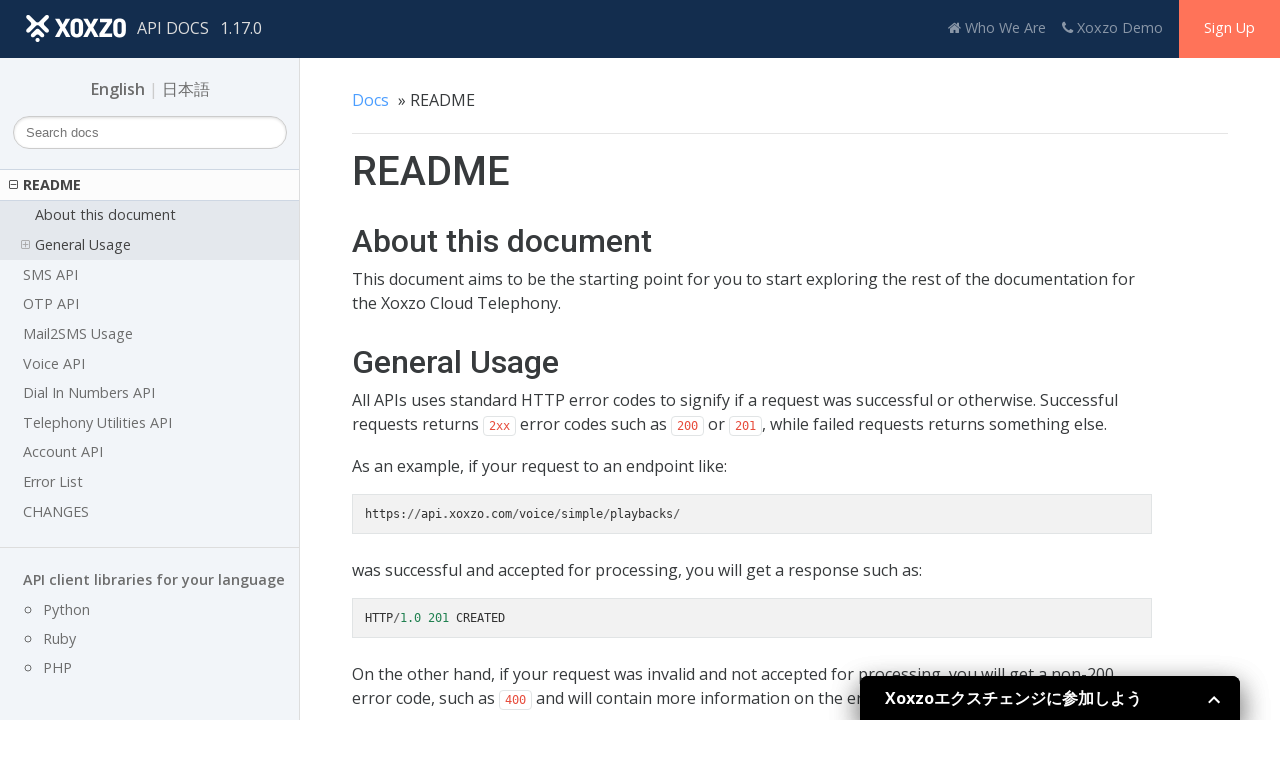

--- FILE ---
content_type: text/html; charset=UTF-8
request_url: https://docs.xoxzo.com/en/readme.html
body_size: 3729
content:


<!DOCTYPE html>

<!--[if IE 8]><html class="no-js lt-ie9" lang="en" > <![endif]-->
<!--[if gt IE 8]><!--> <html class="no-js" lang="en" prefix="og: http://ogp.me/ns#"> <!--<![endif]-->

<head>
  <meta charset="utf-8">
  
  <meta name="viewport" content="width=device-width, initial-scale=1.0">
  
  <title>README &mdash; Xoxzo API Docs 1.17.0 documentation</title>
  

  
  <meta name="description" content="Xoxzo Docs have all information you need to know to use Xoxzo APIs from sending and receiving SMS, calling and receiving calls to telephony utilities.">

  <meta property="og:type" content="website">
  <meta property="og:title" content="README &mdash; Xoxzo API Docs 1.17.0 documentation">
  <meta property="og:description" content="Xoxzo Docs have all information you need to know to use Xoxzo APIs from sending and receiving SMS, calling and receiving calls to telephony utilities.">
  <meta property="og:url" content="https://docs.xoxzo.com/en/readme.html">
  <meta property="og:site_name" content="Xoxzo Cloud Telephony - Xoxzo API Docs">
  <meta property="og:image" content="https://docs.xoxzo.com/en/_static/images/xoxzo_opengraph.png">

  <meta name="twitter:card" content="summary">
  <meta name="twitter:site" content="@xoxzocom">
  <meta name="twitter:title" content="README &mdash; Xoxzo API Docs 1.17.0 documentation">
  <meta name="twitter:description" content="Xoxzo Docs have all information you need to know to use Xoxzo APIs from sending and receiving SMS, calling and receiving calls to telephony utilities.">
  <meta name="twitter:image" content="https://docs.xoxzo.com/en/_static/images/xoxzo_twcard.png">

  <link rel="canonical" href="https://docs.xoxzo.com/en/readme.html">
  

  <link rel="alternate" href="https://docs.xoxzo.com/en/readme.html" hreflang="en">
  <link rel="alternate" href="https://docs.xoxzo.com/ja/readme.html" hreflang="ja">

  
  
    <link rel="shortcut icon" href="_static/xoxzo_16x16_favicon.ico">
  

  

  
  
    

  

  
  
    <link rel="stylesheet" href="_static/css/theme_overrides.css?v=2.0" type="text/css">
  

  
    <link rel="stylesheet" href="_static/pygments.css" type="text/css">
  
    <link rel="stylesheet" href="_static/css/theme_overrides.css" type="text/css">
  

  
    <link rel="search" title="Search" href="search.html">
    <link rel="top" title="Xoxzo API Docs 1.17.0 documentation" href="index.html">
    <link rel="next" title="SMS API" href="sms.html">
    <link rel="prev" title="Xoxzo Cloud Telephony API" href="index.html"> 

  
  <script src="_static/js/modernizr.min.js"></script>
</head>

<body class="wy-body-for-nav" role="document">
  <nav class="navbar navbar-fixed-top navbar-dark">
    <a class='navbar-brand' href='/en/'>

    
      
      <img src="_static/images/xoxzo_navbar_logo_w_trans.png" class="logo" alt="Xoxzo Logo">
    
    <span>API DOCS</span>
      
        
        
          <span class="doc-version">1.17.0</span>
        
      
    </a>
    <button class="navbar-toggler hidden-md-up float-xs-right" type="button" data-toggle="collapse" data-target="#collapsingNav" aria-controls="collapsingNav" aria-expanded="false" aria-label="Toggle navigation"></button>
    <div class="collapse navbar-toggleable-sm" id="collapsingNav">
      <ul class="nav navbar-nav float-xs-left float-sm-right">
        <div class="nav-toctree">
          
          
            <ul class="current">
<li class="toctree-l1 current"><a class="current reference internal" href="#">README</a></li>
<li class="toctree-l1"><a class='reference internal' href='/en/sms'>SMS API</a></li>
<li class="toctree-l1"><a class='reference internal' href='/en/otp'>OTP API</a></li>
<li class="toctree-l1"><a class='reference internal' href='/en/mailsms'>Mail2SMS Usage</a></li>
<li class="toctree-l1"><a class='reference internal' href='/en/voice'>Voice API</a></li>
<li class="toctree-l1"><a class='reference internal' href='/en/din'>Dial In Numbers API</a></li>
<li class="toctree-l1"><a class='reference internal' href='/en/utilsapi'>Telephony Utilities API</a></li>
<li class="toctree-l1"><a class='reference internal' href='/en/account'>Account API</a></li>
</ul>
<ul>
<li class="toctree-l1"><a class='reference internal' href='/en/errors'>Error List</a></li>
<li class="toctree-l1"><a class='reference internal' href='/en/changes'>CHANGES</a></li>
</ul>

          
          <ul class="hidden-sm-down">
            <li class="toctree-l1 dropdown">
              
              <a class="nav-link dropdown-toggle" href="#" data-toggle="dropdown" aria-haspopup="true" aria-expanded="false">API client libraries for your language<span class="caret"></span></a>
              
              <div class="dropdown-menu">
                <a class="dropdown-item" href="https://github.com/xoxzo/xoxzo.cloudpy">Python</a>
                <a class="dropdown-item" href="https://github.com/xoxzo/xoxzo.cloudruby">Ruby</a>
                <a class="dropdown-item" href="https://github.com/xoxzo/xoxzo.cloudphp">PHP</a>
              </div>
            </li>
          </ul>
        </div>
        <div class="nav-set">
          <li class="nav-item">
            <a class='nav-link' href='/en/search'><i class="fa fa-search" aria-hidden="true"></i> Search</a>
          </li>
          <li class="nav-item dropdown">
            <a class="nav-link dropdown-toggle" href="#" data-toggle="dropdown" aria-haspopup="true" aria-expanded="false"><i class="fa fa-globe" aria-hidden="true"></i> Language&nbsp;<span class="caret"></span></a>
            <div class="dropdown-menu">
              <a class="dropdown-item" href="../en/">English</a>
              <a class="dropdown-item" href="../ja/">日本語</a>
            </div>
          </li>
        </div>
        <li class="nav-item nav-top-link">
          
          <a class="nav-link" href="https://info.xoxzo.com/en/" target="blank"><i class="fa fa-home" aria-hidden="true"></i> Who We Are</a>
          
        </li>
        <li class="nav-item nav-top-link">
          
          <a class="nav-link" href="https://hello.xoxzo.com/en/" target="blank"><i class="fa fa-phone" aria-hidden="true"></i> Xoxzo Demo</a>
          
        </li>
        <li id="signup" class="nav-item">
        
          <a class="nav-link nav-button" href="https://www.xoxzo.com/en/accounts/signup/" target="blank">Sign Up</a>
        
        </li>
      </ul>
    </div>
  </nav>

   
  <div class="wy-grid-for-nav">

    
    <nav data-toggle="wy-nav-shift" class="wy-nav-side">
      <div class="wy-side-scroll">
        <div class="wy-side-nav-search">
          
<div class="lang-div">
  <a href="../en/" class="text-bold">English</a> | <a href="../ja/">日本語</a>
</div>
<div role="search">
  <form id="rtd-search-form" class="wy-form" action="search.html" method="get">
    
    <input type="text" name="q" placeholder="Search docs">
    
    <input type="hidden" name="check_keywords" value="yes">
    <input type="hidden" name="area" value="default">
  </form>
</div>

        </div>

        <div class="wy-menu wy-menu-vertical" data-spy="affix" role="navigation" aria-label="main navigation">
          
            
            
                <ul class="current">
<li class="toctree-l1 current"><a class="current reference internal" href="#">README</a><ul>
<li class="toctree-l2"><a class="reference internal" href="#about-this-document">About this document</a></li>
<li class="toctree-l2"><a class="reference internal" href="#general-usage">General Usage</a><ul>
<li class="toctree-l3"><a class="reference internal" href="#rate-limiting">Rate limiting</a></li>
</ul>
</li>
</ul>
</li>
<li class="toctree-l1"><a class='reference internal' href='/en/sms'>SMS API</a></li>
<li class="toctree-l1"><a class='reference internal' href='/en/otp'>OTP API</a></li>
<li class="toctree-l1"><a class='reference internal' href='/en/mailsms'>Mail2SMS Usage</a></li>
<li class="toctree-l1"><a class='reference internal' href='/en/voice'>Voice API</a></li>
<li class="toctree-l1"><a class='reference internal' href='/en/din'>Dial In Numbers API</a></li>
<li class="toctree-l1"><a class='reference internal' href='/en/utilsapi'>Telephony Utilities API</a></li>
<li class="toctree-l1"><a class='reference internal' href='/en/account'>Account API</a></li>
</ul>
<ul>
<li class="toctree-l1"><a class='reference internal' href='/en/errors'>Error List</a></li>
<li class="toctree-l1"><a class='reference internal' href='/en/changes'>CHANGES</a></li>
</ul>

            
          
        </div>

        <div class="wy-menu wy-menu-vertical library">
          
          <p>API client libraries for your language</p>
          
          <ul>
            <li><a href="https://github.com/xoxzo/xoxzo.cloudpy">Python</a></li>
            <li><a href="https://github.com/xoxzo/xoxzo.cloudruby">Ruby</a></li>
            <li><a href="https://github.com/xoxzo/xoxzo.cloudphp">PHP</a></li>
          </ul>
        </div>
      </div>
    </nav>

    <section data-toggle="wy-nav-shift" class="wy-nav-content-wrap">
      
      <div class="wy-nav-content">
        <div class="rst-content">
          















<div role="navigation" aria-label="breadcrumbs navigation">

  <ul class="wy-breadcrumbs">
    
      <li><a href='/en/'>Docs</a> &raquo;</li>
        
      <li>README</li>
    
    
      <li class="wy-breadcrumbs-aside">
        
            
        
      </li>
    
  </ul>

  
  <hr/>
</div>
          <div role="main" class="document" itemscope="itemscope" itemtype="http://schema.org/Article">
           <div itemprop="articleBody">
            
  <div class="section" id="readme">
<h1>README<a class="headerlink" href="#readme" title="Permalink to this headline">¶</a></h1>
<div class="section" id="about-this-document">
<h2>About this document<a class="headerlink" href="#about-this-document" title="Permalink to this headline">¶</a></h2>
<p>This document aims to be the starting point for you to start exploring the
rest of the documentation for the Xoxzo Cloud Telephony.</p>
</div>
<div class="section" id="general-usage">
<h2>General Usage<a class="headerlink" href="#general-usage" title="Permalink to this headline">¶</a></h2>
<p>All APIs uses standard HTTP error codes to signify if a request was successful
or otherwise. Successful requests returns <code class="docutils literal notranslate"><span class="pre">2xx</span></code> error codes such as <code class="docutils literal notranslate"><span class="pre">200</span></code> or <code class="docutils literal notranslate"><span class="pre">201</span></code>,
while failed requests returns something else.</p>
<p>As an example, if your request to an endpoint like:</p>
<div class="highlight-default notranslate"><div class="highlight"><pre><span></span><span class="n">https</span><span class="p">:</span><span class="o">//</span><span class="n">api</span><span class="o">.</span><span class="n">xoxzo</span><span class="o">.</span><span class="n">com</span><span class="o">/</span><span class="n">voice</span><span class="o">/</span><span class="n">simple</span><span class="o">/</span><span class="n">playbacks</span><span class="o">/</span>
</pre></div>
</div>
<p>was successful and accepted for processing, you will get a response such as:</p>
<div class="highlight-default notranslate"><div class="highlight"><pre><span></span><span class="n">HTTP</span><span class="o">/</span><span class="mf">1.0</span> <span class="mi">201</span> <span class="n">CREATED</span>
</pre></div>
</div>
<p>On the other hand, if your request was invalid and not accepted for processing,
you will get a non-200 error code, such as <code class="docutils literal notranslate"><span class="pre">400</span></code> and will contain
more information on the error in the body of the response such as:</p>
<div class="highlight-default notranslate"><div class="highlight"><pre><span></span><span class="n">HTTP</span><span class="o">/</span><span class="mf">1.0</span> <span class="mi">400</span> <span class="n">BAD</span> <span class="n">REQUEST</span>
<span class="n">Content</span><span class="o">-</span><span class="n">Type</span><span class="p">:</span> <span class="n">application</span><span class="o">/</span><span class="n">json</span>

<span class="p">{</span>
    <span class="s2">&quot;recording_url&quot;</span><span class="p">:</span> <span class="p">[</span>
        <span class="s2">&quot;This field is required.&quot;</span>
        <span class="p">]</span>
<span class="p">}</span>
</pre></div>
</div>
<div class="section" id="rate-limiting">
<h3>Rate limiting<a class="headerlink" href="#rate-limiting" title="Permalink to this headline">¶</a></h3>
<p>Rate limiting is apply to our API and if your requests exceed the the threshold you will get response such as:</p>
<div class="highlight-default notranslate"><div class="highlight"><pre><span></span><span class="n">HTTP</span><span class="o">/</span><span class="mf">1.0</span> <span class="mi">429</span> <span class="n">Too</span> <span class="n">Many</span> <span class="n">Requests</span>
<span class="n">Content</span><span class="o">-</span><span class="n">Type</span><span class="p">:</span> <span class="n">application</span><span class="o">/</span><span class="n">json</span>

<span class="p">{</span>
    <span class="s2">&quot;detail&quot;</span><span class="p">:</span><span class="s2">&quot;Request was throttled. Expected available in 1 second.&quot;</span>
<span class="p">}</span>
</pre></div>
</div>
</div>
</div>
</div>


           </div>
           <div class="articleComments">
            
           </div>
          </div>
          
  <div class="rst-footer-buttons" role="navigation" aria-label="footer navigation">
    
      <a accesskey='n' class='btn btn-point float-right' href='/en/sms' title='SMS API'>Next <span class="fa fa-arrow-circle-right"></span></a>
    
    
      <a accesskey='p' class='btn btn-point' href='/en/' title='Xoxzo Cloud Telephony API'><span class="fa fa-arrow-circle-left"></span> Previous</a>
    
  </div>

        </div>
      </div>
      <footer>
  <div class="row">
    <div class="col-md-12 col-lg-7 text-xs-center text-lg-left">
      <p>
          &copy; Copyright 2025, Xoxzo Inc.
          <br>
          Built with <u><a href="http://sphinx-doc.org/">Sphinx</a></u>
      </p>
    </div>
    <div class="footer-link col-md-12 col-lg-5 text-xs-center text-lg-right mb-2">
      <a href="https://twitter.com/xoxzocom" target="_blank"><i class="fa fa-twitter" aria-hidden="true"></i></a>
      
      <a class="ml-1" href="https://blog.xoxzo.com/en/" target="_blank"><i class="fa fa-rss" aria-hidden="true"></i></a>
      
      <a class="ml-1" href="https://www.linkedin.com/company/xoxzo-inc-/" target="_blank"><i class="fa fa-linkedin"></i></a>
      <a class="ml-1" href="https://www.instagram.com/lifeatxoxzo/" target="_blank"><i class="fa fa-instagram"></i></a>
    </div>
  </div> 
</footer>
    </section>

  </div>
  


  <script src="_static/js/jquery.min.js"></script>
  <script src="_static/js/tether.min.js"></script>
  <script src="_static/js/bootstrap.min.js"></script>

  <script type="application/ld+json">
    {
      "@context": "http://schema.org",
      "@type": "DigitalDocument",
      "name": "Xoxzo API Docs",
      "url": "https://docs.xoxzo.com/",
      "sameAs": [
        "https://twitter.com/xoxzocom",
        "https://www.instagram.com/lifeatxoxzo/",
        "https://www.linkedin.com/company/xoxzo-inc-/",
        "https://www.facebook.com/xoxzotelephony"
      ]
    }
  </script>

  <!-- Google Analytics -->
  <script>
    (function(i,s,o,g,r,a,m){i['GoogleAnalyticsObject']=r;i[r]=i[r]||function(){
    (i[r].q=i[r].q||[]).push(arguments)},i[r].l=1*new Date();a=s.createElement(o),
    m=s.getElementsByTagName(o)[0];a.async=1;a.src=g;m.parentNode.insertBefore(a,m)
    })(window,document,'script','https://www.google-analytics.com/analytics.js','ga');

    ga('create', 'UA-67735042-6', 'auto');
    ga('send', 'pageview');
  </script>

  
  <script type="text/javascript">
    var DOCUMENTATION_OPTIONS = {
      URL_ROOT:'./',
      VERSION:'1.17.0',
      COLLAPSE_INDEX:false,
      FILE_SUFFIX:'.html',
      HAS_SOURCE:  true,
      SOURCELINK_SUFFIX: '.txt'
    };
  </script>
  <script type="text/javascript" src="_static/documentation_options.js"></script>
  <script type="text/javascript" src="_static/jquery.js"></script>
  <script type="text/javascript" src="_static/underscore.js"></script>
  <script type="text/javascript" src="_static/doctools.js"></script>
  

  
  
  <script type="text/javascript" src="_static/js/theme.js"></script>
  

  
  
  <script type="text/javascript">
    jQuery(function () {
      SphinxRtdTheme.StickyNav.enable();
    });
  </script>
   

  
  <script type="text/javascript">
    var _dcq = _dcq || [];
    var _dcs = _dcs || {};
    _dcs.account = '3014440';

    
    _dcq.push(["hideForm", { id: "96268574", showTab: false }]);  // lang is en: hide ja form
    

  (function() {
    var dc = document.createElement('script');
    dc.type = 'text/javascript'; dc.async = true;
    dc.src = '//tag.getdrip.com/3014440.js';
    var s = document.getElementsByTagName('script')[0];
    s.parentNode.insertBefore(dc, s);
  })();
  </script>
</body>
</html>

--- FILE ---
content_type: text/css; charset=UTF-8
request_url: https://docs.xoxzo.com/en/_static/css/theme_overrides.css?v=2.0
body_size: 1419
content:
@import url('theme.css');
@import url('bootstrap.min.css');
@import url('https://fonts.googleapis.com/css?family=Open+Sans:300,400,600,700');
@import url('https://fonts.googleapis.com/css?family=Roboto:400,500,700');

.s2 {
  color: #8e46e6;
}

body {
  font-family: 'Open Sans', 'Helvetica Neue, Helvetica, Arial', sans-serif;
  height: 100%;
}

a {
  color: #ff7359;
}

a:visited {
  color: #ff7359;
}

img {
  max-width: 100%;
}

pre {
  background: #f2f2f2;
}

.text-bold {
  font-weight: 600;
}

h1, h2, .rst-content .toctree-wrapper p.caption, h3, h4, h5, h6, legend {
  font-family: 'Roboto', 'Open Sans', 'Helvetica Neue, Helvetica, Arial', sans-serif;
}

.document {
  max-width: 800px;
}

.index {
  background: #f2f5f9;
}

.index main {
  padding: 60px 12px;
}

.index div {
  max-width: 500px;
  margin: 0 auto;
  padding: 40px;
  border-radius: .25rem;
  box-shadow: 0 2px 5px 1px rgba(171, 176, 189, 0.25);
  background: white;
}

.index img {
  max-width: 150px;
  margin-bottom: 20px;
}

.index div img {
  max-width: 250px;
  margin-bottom: 0;
}

.index p {
  margin-bottom: 30px;
}

.index a {
  margin: 0 3px;
}

.wy-nav-content a {
  color: #4c9eff;
}

.wy-nav-content a:hover {
  color: #4c9eff;
}

.wy-nav-content a:visited {
  color: #4c9eff;
}

.admonition a {
  color: #1d82f9;
}

.admonition a:hover {
  color: #1d82f9;
}

.admonition a:visited {
  color: #1d82f9;
}

.admonition ul:last-child {
  margin-bottom: 5px;
}

.wy-body-for-nav {
  background: white;
  background-image: none;
}

.wy-body-for-nav .navbar-brand {
  margin: 8px 0;
}

nav {
  background: #132d4e;
}

nav.navbar {
  padding: 0;
  padding-left: 16px;
}

button.navbar-toggler {
  margin: 8px 16px;
}

.navbar-toggleable-sm {
  width: 100%;
}

.navbar-brand img {
  width: 100px;
  margin: 2px 0;
  margin-left: 10px;
}

.navbar-brand span {
  color: #ddd;
  font-size: 1rem;
  margin-left: 6px;
}

ul.navbar-nav {
  margin-right: 0;
}

ul.navbar-nav .nav-link {
  font-size: .9rem;
  line-height: 1.6rem;
}

ul.navbar-nav .nav-item a {
  padding-top: 15px;
}

ul.navbar-nav .nav-item a.nav-button {
  padding: 15px 25px 18px 25px;
  color: white;
  background-color: #ff7359;
}

ul.navbar-nav .nav-item a.nav-button:hover {
  background-color: #fe4b4b;
  color: white;
}

.nav-toctree {
  display: none;
}

.nav-set {
  display: none;
}

.dropdown-item:visited {
  color: #373a3c;
}

.wy-grid-for-nav, .wy-nav-side {
  padding-top: 57px;
}

.wy-grid-for-nav {
  background: none;
}

.wy-nav-content {
  background: white;
  margin: 0;
  border-right: 1px solid #ddd;
  max-width: 100%;
}

.wy-nav-content h2, .wy-nav-content h3 {
  margin-top: 30px;
}

.wy-nav-content h4 {
  margin-top: 15px;
}

.wy-nav-content-wrap {
  background: none;
  display: flex;
  flex-direction: column;
}

.wy-nav-side {
  background: #f2f5f9;
  border-right: 1px solid #ddd;
}

.wy-side-nav-search {
  background-color: #f2f5f9;
  padding-bottom: 20px;
  padding-top: 20px;
  margin-bottom: 0;
}

.wy-menu-vertical li.on a, .wy-menu-vertical li.current>a {
  border-top: solid 1px #ced7e3;
  border-bottom: solid 1px #ced7e3;
}

.wy-menu-vertical li.current {
  background: #e4e8ed;
}

.wy-menu-vertical li.current a {
  color: #444;
}

.wy-menu-vertical li.current a:hover {
 background: #d9dfe9;
}

.wy-menu-vertical li.current>a:hover {
  background: #fcfcfc;
}

.wy-menu-vertical li.toctree-l2.current>a, .wy-menu-vertical li.toctree-l2.current>a:hover {
  background: #ced7e3;
}

.wy-menu-vertical li.toctree-l2.current li.toctree-l3>a {
  background: #ced7e3;
}

.wy-menu-vertical li.toctree-l3.current li.toctree-l4>a {
  background: #bbc8d9;
}

.lang-div {
  margin-bottom: 15px;
  color: #ccc;
}

.lang-div a {
  color: #6d6d6d;
}

.wy-side-nav-search input[type=text] {
  border-color: #ccc;
}

.wy-menu-vertical {
  padding-bottom: 20px;
  border-bottom: 1px solid #ddd;
}

.wy-menu-vertical a {
  color: #6d6d6d;
}

.wy-menu-vertical a:hover {
  color: #222;
  background: inherit;
}

.wy-menu-vertical.library {
  border-bottom: none;
  padding-left: 23px;
  padding-top: 20px;
  color: #6d6d6d;
}

.wy-menu-vertical.library p {
  font-size: 0.9rem;
  margin-bottom: 5px;
  font-weight: 600;
}

.wy-menu-vertical.library ul {
  padding-left: 20px;
}

.wy-menu-vertical.library ul li {
  list-style-type: circle;
  margin-bottom: 5px;
}

.wy-menu-vertical.library ul li a {
  padding: 0;
  display: inline;
}

.rst-content blockquote {
  margin-left: 0;
}

.rst-footer-buttons {
  max-width: 800px;
  margin-top: 40px;
}

.btn-point {
  background: none;
  border: 1px solid #ff7359;
  box-shadow: none;
  color: #fc5233!important;
}

.btn-point:hover {
  background-color: rgba(255, 133, 106, 0.12);
}

.btn-point:active {
  box-shadow: none;
  padding: .5rem 1rem;
  background-color: rgba(255, 133, 106, 0.12);
}

.btn-point:focus {
  background-color: rgba(255, 133, 106, 0.12);
}

#search-results .search li:last-child {
  border-bottom: none;
}

.search .search-input {
  box-shadow: none;
  border-radius: .25rem 0 0 .25rem;
  border: 1px solid #ccc;
  height: 37px;
  padding-left: 10px;
  padding-right: 10px;
}

.wy-form input[type="text"] {
  display: inline;
}

.search .btn-secondary {
  box-shadow: none;
  margin-top: -1px;
  color: #373a3c;
  margin-left: -4px;
  border-radius: 0 .25rem .25rem 0;
  border-left: none;
  padding-top: 7px;
}

footer {
  padding: 3.236em;
  background: #4b4d51;
  color: rgba(255, 255, 255, 0.6);
  margin-top: auto;
}

footer p {
  font-size: .9rem;
}

footer a {
  color: rgba(255, 255, 255, 0.6);
}

footer a:hover {
  color: white;
  text-decoration: none;
}

footer a:visited {
  color: rgba(255, 255, 255, 0.6);
}

footer a:focus {
  outline: none;
  text-decoration: none;
}

.footer-link {
  font-size: 1.75rem;
}

.footer-link .fa-instagram:before {
  font-weight: bold;
}

:target:before {
    content: "";
    display: block;
    height: 50px;
    margin: -50px 0 0;
}

@media screen and (max-width: 1300px){
  .wy-nav-content {
    border: none;
  }
}

@media screen and (max-width: 767px){
  nav.navbar {
    padding-left: 0;
  }

  a.navbar-brand {
    padding-left: 16px;
  }

  ul.navbar-nav {
    width: 100%;
    margin: 0;
  }

  .navbar-toggleable-sm .navbar-nav {
    margin-bottom: -1px;
  }

  .nav-toctree {
    display: inherit;
    padding-bottom: 10px;
    padding-left: 16px;
    padding-right: 16px;
    margin-top: 10px;
    margin-bottom: 10px;
    border-bottom: 1px solid rgba(255,255,255,.15);
  }

  .nav-set {
    display: inherit;
    padding-left: 16px;
    padding-right: 16px;
  }

  .nav-toctree li {
    padding-bottom: 0.7rem;
  }

  .nav-toctree li a {
    color: rgba(255,255,255,.5);
  }

  .nav-toctree li.current a, .nav-toctree ul li.current a:hover {
    color: white;
  }

  .nav-toctree li a:hover {
    text-decoration: none;
    color: rgba(255,255,255,.75);
  }

  .nav-toctree li.dropdown a {
    color: #373a3c;
  }

  .navbar-toggleable-sm .navbar-nav .nav-item, .nav-toctree li {
    margin-left: 10px;
    margin-right: 10px;
  }

  ul.navbar-nav .nav-top-link {
    padding-left: 16px;
  }

  ul.navbar-nav #signup {
    margin: 0;
  }

  ul.navbar-nav .nav-link {
    font-size: 1rem;
    line-height: 1.5rem;
  }

  ul.navbar-nav .nav-item a {
    padding-top: 0.3rem;
  }

  ul.navbar-nav .nav-item a.nav-button {
    padding: 10px 26px;
    margin-top: 10px;
  }

  .wy-nav-side {
    display: none;
  }
}

@media screen and (max-width: 576px){
  h1 {
    font-size: 2rem;
  }

  h2 {
    font-size: 1.75rem;
  }

  h3 {
    font-size: 1.5rem;
  }

  .index main {
    padding: 12% 12px;
  }
}

@media screen and (max-width: 352px){
  .doc-version {
    display: none;
  }
}

--- FILE ---
content_type: text/css; charset=UTF-8
request_url: https://docs.xoxzo.com/en/_static/css/theme_overrides.css
body_size: 1406
content:
@import url('theme.css');
@import url('bootstrap.min.css');
@import url('https://fonts.googleapis.com/css?family=Open+Sans:300,400,600,700');
@import url('https://fonts.googleapis.com/css?family=Roboto:400,500,700');

.s2 {
  color: #8e46e6;
}

body {
  font-family: 'Open Sans', 'Helvetica Neue, Helvetica, Arial', sans-serif;
  height: 100%;
}

a {
  color: #ff7359;
}

a:visited {
  color: #ff7359;
}

img {
  max-width: 100%;
}

pre {
  background: #f2f2f2;
}

.text-bold {
  font-weight: 600;
}

h1, h2, .rst-content .toctree-wrapper p.caption, h3, h4, h5, h6, legend {
  font-family: 'Roboto', 'Open Sans', 'Helvetica Neue, Helvetica, Arial', sans-serif;
}

.document {
  max-width: 800px;
}

.index {
  background: #f2f5f9;
}

.index main {
  padding: 60px 12px;
}

.index div {
  max-width: 500px;
  margin: 0 auto;
  padding: 40px;
  border-radius: .25rem;
  box-shadow: 0 2px 5px 1px rgba(171, 176, 189, 0.25);
  background: white;
}

.index img {
  max-width: 150px;
  margin-bottom: 20px;
}

.index div img {
  max-width: 250px;
  margin-bottom: 0;
}

.index p {
  margin-bottom: 30px;
}

.index a {
  margin: 0 3px;
}

.wy-nav-content a {
  color: #4c9eff;
}

.wy-nav-content a:hover {
  color: #4c9eff;
}

.wy-nav-content a:visited {
  color: #4c9eff;
}

.admonition a {
  color: #1d82f9;
}

.admonition a:hover {
  color: #1d82f9;
}

.admonition a:visited {
  color: #1d82f9;
}

.admonition ul:last-child {
  margin-bottom: 5px;
}

.wy-body-for-nav {
  background: white;
  background-image: none;
}

.wy-body-for-nav .navbar-brand {
  margin: 8px 0;
}

nav {
  background: #132d4e;
}

nav.navbar {
  padding: 0;
  padding-left: 16px;
}

button.navbar-toggler {
  margin: 8px 16px;
}

.navbar-toggleable-sm {
  width: 100%;
}

.navbar-brand img {
  width: 100px;
  margin: 2px 0;
  margin-left: 10px;
}

.navbar-brand span {
  color: #ddd;
  font-size: 1rem;
  margin-left: 6px;
}

ul.navbar-nav {
  margin-right: 0;
}

ul.navbar-nav .nav-link {
  font-size: .9rem;
  line-height: 1.6rem;
}

ul.navbar-nav .nav-item a {
  padding-top: 15px;
}

ul.navbar-nav .nav-item a.nav-button {
  padding: 15px 25px 18px 25px;
  color: white;
  background-color: #ff7359;
}

ul.navbar-nav .nav-item a.nav-button:hover {
  background-color: #fe4b4b;
  color: white;
}

.nav-toctree {
  display: none;
}

.nav-set {
  display: none;
}

.dropdown-item:visited {
  color: #373a3c;
}

.wy-grid-for-nav, .wy-nav-side {
  padding-top: 57px;
}

.wy-grid-for-nav {
  background: none;
}

.wy-nav-content {
  background: white;
  margin: 0;
  border-right: 1px solid #ddd;
  max-width: 100%;
}

.wy-nav-content h2, .wy-nav-content h3 {
  margin-top: 30px;
}

.wy-nav-content h4 {
  margin-top: 15px;
}

.wy-nav-content-wrap {
  background: none;
  display: flex;
  flex-direction: column;
}

.wy-nav-side {
  background: #f2f5f9;
  border-right: 1px solid #ddd;
}

.wy-side-nav-search {
  background-color: #f2f5f9;
  padding-bottom: 20px;
  padding-top: 20px;
  margin-bottom: 0;
}

.wy-menu-vertical li.on a, .wy-menu-vertical li.current>a {
  border-top: solid 1px #ced7e3;
  border-bottom: solid 1px #ced7e3;
}

.wy-menu-vertical li.current {
  background: #e4e8ed;
}

.wy-menu-vertical li.current a {
  color: #444;
}

.wy-menu-vertical li.current a:hover {
 background: #d9dfe9;
}

.wy-menu-vertical li.current>a:hover {
  background: #fcfcfc;
}

.wy-menu-vertical li.toctree-l2.current>a, .wy-menu-vertical li.toctree-l2.current>a:hover {
  background: #ced7e3;
}

.wy-menu-vertical li.toctree-l2.current li.toctree-l3>a {
  background: #ced7e3;
}

.wy-menu-vertical li.toctree-l3.current li.toctree-l4>a {
  background: #bbc8d9;
}

.lang-div {
  margin-bottom: 15px;
  color: #ccc;
}

.lang-div a {
  color: #6d6d6d;
}

.wy-side-nav-search input[type=text] {
  border-color: #ccc;
}

.wy-menu-vertical {
  padding-bottom: 20px;
  border-bottom: 1px solid #ddd;
}

.wy-menu-vertical a {
  color: #6d6d6d;
}

.wy-menu-vertical a:hover {
  color: #222;
  background: inherit;
}

.wy-menu-vertical.library {
  border-bottom: none;
  padding-left: 23px;
  padding-top: 20px;
  color: #6d6d6d;
}

.wy-menu-vertical.library p {
  font-size: 0.9rem;
  margin-bottom: 5px;
  font-weight: 600;
}

.wy-menu-vertical.library ul {
  padding-left: 20px;
}

.wy-menu-vertical.library ul li {
  list-style-type: circle;
  margin-bottom: 5px;
}

.wy-menu-vertical.library ul li a {
  padding: 0;
  display: inline;
}

.rst-content blockquote {
  margin-left: 0;
}

.rst-footer-buttons {
  max-width: 800px;
  margin-top: 40px;
}

.btn-point {
  background: none;
  border: 1px solid #ff7359;
  box-shadow: none;
  color: #fc5233!important;
}

.btn-point:hover {
  background-color: rgba(255, 133, 106, 0.12);
}

.btn-point:active {
  box-shadow: none;
  padding: .5rem 1rem;
  background-color: rgba(255, 133, 106, 0.12);
}

.btn-point:focus {
  background-color: rgba(255, 133, 106, 0.12);
}

#search-results .search li:last-child {
  border-bottom: none;
}

.search .search-input {
  box-shadow: none;
  border-radius: .25rem 0 0 .25rem;
  border: 1px solid #ccc;
  height: 37px;
  padding-left: 10px;
  padding-right: 10px;
}

.wy-form input[type="text"] {
  display: inline;
}

.search .btn-secondary {
  box-shadow: none;
  margin-top: -1px;
  color: #373a3c;
  margin-left: -4px;
  border-radius: 0 .25rem .25rem 0;
  border-left: none;
  padding-top: 7px;
}

footer {
  padding: 3.236em;
  background: #4b4d51;
  color: rgba(255, 255, 255, 0.6);
  margin-top: auto;
}

footer p {
  font-size: .9rem;
}

footer a {
  color: rgba(255, 255, 255, 0.6);
}

footer a:hover {
  color: white;
  text-decoration: none;
}

footer a:visited {
  color: rgba(255, 255, 255, 0.6);
}

footer a:focus {
  outline: none;
  text-decoration: none;
}

.footer-link {
  font-size: 1.75rem;
}

.footer-link .fa-instagram:before {
  font-weight: bold;
}

:target:before {
    content: "";
    display: block;
    height: 50px;
    margin: -50px 0 0;
}

@media screen and (max-width: 1300px){
  .wy-nav-content {
    border: none;
  }
}

@media screen and (max-width: 767px){
  nav.navbar {
    padding-left: 0;
  }

  a.navbar-brand {
    padding-left: 16px;
  }

  ul.navbar-nav {
    width: 100%;
    margin: 0;
  }

  .navbar-toggleable-sm .navbar-nav {
    margin-bottom: -1px;
  }

  .nav-toctree {
    display: inherit;
    padding-bottom: 10px;
    padding-left: 16px;
    padding-right: 16px;
    margin-top: 10px;
    margin-bottom: 10px;
    border-bottom: 1px solid rgba(255,255,255,.15);
  }

  .nav-set {
    display: inherit;
    padding-left: 16px;
    padding-right: 16px;
  }

  .nav-toctree li {
    padding-bottom: 0.7rem;
  }

  .nav-toctree li a {
    color: rgba(255,255,255,.5);
  }

  .nav-toctree li.current a, .nav-toctree ul li.current a:hover {
    color: white;
  }

  .nav-toctree li a:hover {
    text-decoration: none;
    color: rgba(255,255,255,.75);
  }

  .nav-toctree li.dropdown a {
    color: #373a3c;
  }

  .navbar-toggleable-sm .navbar-nav .nav-item, .nav-toctree li {
    margin-left: 10px;
    margin-right: 10px;
  }

  ul.navbar-nav .nav-top-link {
    padding-left: 16px;
  }

  ul.navbar-nav #signup {
    margin: 0;
  }

  ul.navbar-nav .nav-link {
    font-size: 1rem;
    line-height: 1.5rem;
  }

  ul.navbar-nav .nav-item a {
    padding-top: 0.3rem;
  }

  ul.navbar-nav .nav-item a.nav-button {
    padding: 10px 26px;
    margin-top: 10px;
  }

  .wy-nav-side {
    display: none;
  }
}

@media screen and (max-width: 576px){
  h1 {
    font-size: 2rem;
  }

  h2 {
    font-size: 1.75rem;
  }

  h3 {
    font-size: 1.5rem;
  }

  .index main {
    padding: 12% 12px;
  }
}

@media screen and (max-width: 352px){
  .doc-version {
    display: none;
  }
}

--- FILE ---
content_type: application/javascript; charset=UTF-8
request_url: https://docs.xoxzo.com/en/_static/documentation_options.js
body_size: 28
content:
var DOCUMENTATION_OPTIONS = {
    URL_ROOT: document.getElementById("documentation_options").getAttribute('data-url_root'),
    VERSION: '1.17.0',
    LANGUAGE: 'en',
    COLLAPSE_INDEX: false,
    BUILDER: 'html',
    FILE_SUFFIX: '.html',
    LINK_SUFFIX: '.html',
    HAS_SOURCE: true,
    SOURCELINK_SUFFIX: '.txt',
    NAVIGATION_WITH_KEYS: false
};

--- FILE ---
content_type: text/javascript; charset=utf-8
request_url: https://api.getdrip.com/client/forms/show?drip_account_id=3014440&form_public_id=77293033&callback=Drip_545244720
body_size: 61393
content:
Drip_545244720({"success":true,"form":{"id":68953,"campaign_id":20925730,"teaser":null,"headline":"Get Xoxzo Exchange","description":"Signup to Xoxzo Exchange to receive the latest and curated web topics, ranging from API How Tos, best practices in programming, the API business, market trends, and productivity tips.\u003cbr /\u003e\n\u003cbr /\u003e\n\u003cstrong\u003ePlease agree to our \u003ca href=\"https://info.xoxzo.com/en/privacy-policy/#handling-of-personal-information\" rel=\"nofollow\"\u003ePersonal Information Handling Agreement\u003c/a\u003e before submitting your email address.\u003c/strong\u003e","seconds_before_popup":10,"whitelisted_urls":"","blacklisted_urls":"","is_whitelist_enabled":false,"is_blacklist_enabled":false,"orientation":"bottom_right_tab","status":"active","deleted_at":null,"created_at":"2017-05-27T08:15:09.818Z","updated_at":"2021-12-03T15:21:28.823Z","days_between_popup":1.0,"days_between_popup_after_close":5.0,"account_id":53595,"show_labels":false,"send_ga_event":false,"opacity":50,"is_embeddable":false,"is_widget_enabled":true,"hide_on_mobile":false,"button_text":" Agree and Sign Up","confirmation_heading":"Thank you for signing up!","confirmation_text":"Please check your email and click the link provided to confirm your subscription.","show_branding":null,"public_id":77293033,"primary_color_hex":"#000000","secondary_color_hex":"#000000","body_font_size":12,"email_label":"Email Address","submit_text":"Submitting...","name":"Xoxzo Exchange Widget [EN]","redirect_after_submission":false,"post_submission_url":"","confirmation_email_id":68954,"double_optin":true,"post_confirmation_url":"https://info.xoxzo.com/en/exchange-mailing-list/thank-you-confirmed/","show_on_time":true,"show_on_trigger":true,"show_at_percent":50,"show_at_anchor":"","email_sort_order":0,"trigger_type":"time_delay","exit_intent_sensitivity":100,"exit_intent_open_delay":0,"send_post_confirmation_data":true,"send_post_submission_data":false,"image":null,"image_position":"right","skip_confirmation_if_active":false,"enable_recaptcha":false,"design":"simple","exit_intent_time_limit":null,"automation_tag":"","shown_segment_id":null,"hidden_segment_id":null,"hide_from_segment":false,"show_to_segment":false,"media_url":null,"hide_fields":null,"show_cta":null,"category":"tab","css":"\u003cstyle type=\"text/css\" media=\"screen\"\u003e\n  /* === Form-Specific Styles === */\n  /* stylelint-disable */\n\n  #drip-68953 {\n  }\n\n  #drip-68953 .drip-header {\n    background-color: #000000 !important;\n  }\n\n  #drip-68953 .drip-content h3 {\n    color: #000000 !important;\n    font-size: 20px !important;\n  }\n\n  #drip-68953 .drip-submit-button {\n    background-color: #000000 !important;\n    font-size: 13px !important;\n  }\n\n  #drip-68953 .drip-submit-button:hover {\n    background-color: #000000 !important;\n  }\n\n  #drip-68953 .drip-submit-button:active {\n    background-color: #000000 !important;\n  }\n\n  #drip-68953 .drip-submit-button:disabled {\n    background-color: #808080 !important;\n  }\n\n  #drip-68953 dl dt,\n  #drip-68953 .drip-content .drip-description,\n  #drip-68953 .drip-errors {\n    font-size: 12px !important;\n  }\n\n  #drip-68953 .drip-text-field,\n  #drip-68953 .drip-radio-buttons,\n  #drip-68953 .drip-dropdown-select {\n    font-size: 12px !important;\n  }\n\n  /* === Reset styles === */\n\n  .drip-tab h1,\n  .drip-tab h2,\n  .drip-tab h3,\n  .drip-tab dl,\n  .drip-tab dt,\n  .drip-tab dd,\n  .drip-tab p,\n  .drip-tab a,\n  .drip-tab .drip-text-field,\n  .drip-tab .drip-radio-buttons,\n  .drip-tab .drip-text-field:focus,\n  .drip-tab .drip-submit-button {\n    margin: 0;\n    padding: 0;\n    border: 0;\n    font-size: 100%;\n    font: inherit;\n    vertical-align: baseline;\n    float: none;\n    width: auto;\n    background-image: none;\n    letter-spacing: 0;\n    -webkit-box-shadow: none;\n       -moz-box-shadow: none;\n            box-shadow: none;\n    -webkit-text-shadow: none !important;\n       -moz-text-shadow: none !important;\n            text-shadow: none !important;\n  }\n\n  .drip-tab a {\n    text-decoration: none;\n    color: #000000 !important;\n  }\n\n  .drip-tab :focus {\n    outline: 0;\n  }\n\n  /* === Clearfix === */\n\n  .drip-clearfix:after {\n    visibility: hidden;\n    display: block;\n    font-size: 0;\n    content: \" \";\n    clear: both;\n    height: 0;\n  }\n  * html .drip-clearfix             { zoom: 1; } /* IE6 */\n  *:first-child+html .drip-clearfix { zoom: 1; } /* IE7 */\n\n  /* === Main Container === */\n\n  .drip-tab-container * {\n    box-sizing: content-box;\n  }\n\n  /* === Content === */\n\n  .drip-tab .drip-content {\n    margin: 0;\n    padding: 0;\n    width: 380px;\n    position: fixed;\n    font-size: 100%;\n    font: inherit;\n    z-index: 10000;\n    color: #333;\n    vertical-align: baseline;\n    text-align: left;\n    background-color: #ffffff;\n    -webkit-box-shadow: 0px 10px 28px rgba(0,0,0,0.36);\n       -moz-box-shadow: 0px 10px 28px rgba(0,0,0,0.36);\n            box-shadow: 0px 10px 28px rgba(0,0,0,0.36);\n  }\n\n  .drip-tab.bottom .drip-content {\n    bottom: -800px;\n    -webkit-border-radius: 8px 8px 0 0;\n       -moz-border-radius: 8px 8px 0 0;\n            border-radius: 8px 8px 0 0;\n    -webkit-transition: bottom 200ms ease-in;\n       -moz-transition: bottom 200ms ease-in;\n         -o-transition: bottom 200ms ease-in;\n            transition: bottom 200ms ease-in;\n  }\n\n  .drip-tab.bottom.left .drip-content {\n    left: 40px;\n  }\n\n  .drip-tab.bottom.right .drip-content {\n    right: 40px;\n  }\n\n  .drip-tab.side-image .drip-content {\n    width: 650px;\n  }\n\n  .drip-tab.side .drip-content {\n    top: 10%;\n  }\n\n  .drip-tab.side.right .drip-content {\n    right: -675px;\n    -webkit-border-radius: 8px 0 0 8px;\n       -moz-border-radius: 8px 0 0 8px;\n            border-radius: 8px 0 0 8px;\n    -webkit-transition: right 200ms ease-in;\n       -moz-transition: right 200ms ease-in;\n         -o-transition: right 200ms ease-in;\n            transition: right 200ms ease-in;\n  }\n\n  .drip-tab.side.left .drip-content {\n    left: -675px;\n    -webkit-border-radius: 0 8px 8px 0;\n       -moz-border-radius: 0 8px 8px 0;\n            border-radius: 0 8px 8px 0;\n    -webkit-transition: left 200ms ease-in;\n       -moz-transition: left 200ms ease-in;\n         -o-transition: left 200ms ease-in;\n            transition: left 200ms ease-in;\n  }\n\n  .drip-tab.mobile .drip-content {\n    width: 100% !important;\n    bottom: -800px;\n    left: 0;\n    -webkit-border-radius: 0;\n       -moz-border-radius: 0;\n            border-radius: 0;\n    -webkit-transition: bottom 200ms ease-in;\n       -moz-transition: bottom 200ms ease-in;\n         -o-transition: bottom 200ms ease-in;\n            transition: bottom 200ms ease-in;\n  }\n\n  .drip-tab.drip-scrollable .drip-content {\n    overflow-y: scroll;\n  }\n\n  /* === Header === */\n\n  .drip-tab .drip-header {\n    margin: 0;\n    padding: 0;\n    position: fixed;\n    font-size: 100%;\n    font: inherit;\n    z-index: 10000;\n    color: #333;\n    vertical-align: baseline;\n    text-align: left;\n    -webkit-border-radius: 8px 8px 0 0;\n       -moz-border-radius: 8px 8px 0 0;\n            border-radius: 8px 8px 0 0;\n    -webkit-box-shadow: 0px 10px 28px rgba(0,0,0,0.36);\n       -moz-box-shadow: 0px 10px 28px rgba(0,0,0,0.36);\n            box-shadow: 0px 10px 28px rgba(0,0,0,0.36);\n  }\n\n  .drip-tab.bottom .drip-header {\n    width: 380px;\n    bottom: 0;\n    -webkit-transition: bottom 200ms ease-in;\n       -moz-transition: bottom 200ms ease-in;\n         -o-transition: bottom 200ms ease-in;\n            transition: bottom 200ms ease-in;\n  }\n\n  .drip-tab.bottom .drip-header.drip-hidden {\n    bottom: -800px;\n  }\n\n  .drip-tab.bottom.left .drip-header {\n    left: 40px;\n  }\n\n  .drip-tab.bottom.right .drip-header {\n    right: 40px;\n  }\n\n  .drip-tab.bottom.image-left .drip-header,\n  .drip-tab.bottom.image-right .drip-header {\n    width: 510px;\n  }\n\n  .drip-tab.side .drip-header {\n    width: 340px;\n    top: 10%;\n  }\n\n  .drip-tab.side.right .drip-header {\n    right: -100px;\n    -webkit-transition: right 400ms ease-in;\n       -moz-transition: right 400ms ease-in;\n         -o-transition: right 400ms ease-in;\n            transition: right 400ms ease-in;\n    -webkit-transform: rotate(-90deg) !important;\n       -moz-transform: rotate(-90deg) !important;\n        -ms-transform: rotate(-90deg) !important;\n         -o-transform: rotate(-90deg) !important;\n            transform: rotate(-90deg) !important;\n    -webkit-transform-origin: right center;\n       -moz-transform-origin: right center;\n         -o-transform-origin: right center;\n            transform-origin: right center;\n  }\n\n  .drip-tab.side.right .drip-header.drip-hidden {\n    right: -100px;\n  }\n\n  .drip-tab.side.left .drip-header {\n    left: -100px;\n    -webkit-transition: left 400ms ease-in;\n       -moz-transition: left 400ms ease-in;\n         -o-transition: left 400ms ease-in;\n            transition: left 400ms ease-in;\n    -webkit-transform: rotate(90deg) !important;\n       -moz-transform: rotate(90deg) !important;\n        -ms-transform: rotate(90deg) !important;\n         -o-transform: rotate(90deg) !important;\n            transform: rotate(90deg) !important;\n    -webkit-transform-origin: left center;\n       -moz-transform-origin: left center;\n         -o-transform-origin: left center;\n            transform-origin: left center;\n  }\n\n  .drip-tab.side.left .drip-header.drip-hidden {\n    left: -100px;\n  }\n\n  .drip-tab.mobile .drip-header {\n    width: 100% !important;\n    bottom: 0;\n    left: 0;\n    -webkit-border-radius: 0;\n       -moz-border-radius: 0;\n            border-radius: 0;\n    -webkit-transition: bottom 200ms ease-in;\n       -moz-transition: bottom 200ms ease-in;\n         -o-transition: bottom 200ms ease-in;\n            transition: bottom 200ms ease-in;\n  }\n\n  .drip-tab.mobile .drip-header.drip-hidden {\n    bottom: -300px;\n  }\n\n  /* === Header Toggle === */\n\n  .drip-tab .drip-toggle {\n    display: block;\n    text-decoration: none;\n    padding: 10px 50px 10px 25px; /* extra padding for the arrow */\n  }\n\n  /* === Teaser === */\n\n  .drip-tab .drip-header h2 {\n    display: block;\n    margin: 0 !important;\n    padding: 0 !important;\n    border: 0 !important;\n    font-size: 16px !important;\n    line-height: 1.5 !important;\n    font-weight: bold !important;\n    text-align: left !important;\n    color: #fff !important;\n    clear: none !important;\n    letter-spacing: 0 !important;\n    width: auto !important;\n  }\n\n  /* === Arrows === */\n\n  .drip-tab .drip-header span.drip-arrow {\n    display: block;\n    position: absolute;\n    margin: 0;\n    padding: 0;\n    width: 0;\n    height: 0;\n    line-height: 0;\n    top: 20px;\n    right: 32px;\n  }\n\n  /* === Panel === */\n\n  .drip-tab .drip-content \u003e div.drip-panel {\n    padding: 25px;\n    background-color: #fff;\n    -webkit-border-radius: 6px;\n       -moz-border-radius: 6px;\n            border-radius: 6px;\n  }\n\n  .drip-tab.bottom .drip-content \u003e div.drip-panel {\n    -webkit-border-radius: 6px 6px 0 0;\n       -moz-border-radius: 6px 6px 0 0;\n            border-radius: 6px 6px 0 0;\n  }\n\n  .drip-tab.side.left .drip-content \u003e div.drip-panel {\n    -webkit-border-radius: 0 6px 6px 0;\n       -moz-border-radius: 0 6px 6px 0;\n            border-radius: 0 6px 6px 0;\n  }\n\n  .drip-tab.side.right .drip-content \u003e div.drip-panel  {\n    -webkit-border-radius: 6px 0 0 6px;\n       -moz-border-radius: 6px 0 0 6px;\n            border-radius: 6px 0 0 6px;\n  }\n\n  /* === Content Sections === */\n\n  .drip-tab.side-image .drip-form-aside {\n    width: 245px;\n    text-align: center;\n  }\n\n  .drip-tab.image-left .drip-form-main {\n    margin-left: 270px;\n  }\n\n  .drip-tab.image-right .drip-form-main {\n    margin-right: 270px;\n  }\n\n  .drip-tab.image-left .drip-form-aside {\n    float: left;\n  }\n\n  .drip-tab.image-right .drip-form-aside {\n    float: right;\n  }\n\n  @media screen and (max-width: 650px) {\n    .drip-tab.side-image .drip-content {\n      width: 380px;\n    }\n\n    .drip-tab.side-image .drip-form-main {\n      margin-left: 0;\n      margin-right: 0;\n    }\n\n    .drip-tab.side-image .drip-form-aside {\n      display: none;\n    }\n  }\n\n  /* === Content Headings \u0026 Paragraphs === */\n\n  .drip-tab .drip-content h3 {\n    display: block;\n    margin: 0 20px 0 0 !important;\n    padding: 0 0 15px 0 !important;\n    line-height: 1.4 !important;\n    font-weight: bold !important;\n    text-align: left !important;\n    color: #4477bd !important;\n    clear: none !important;\n  }\n\n  .drip-tab .drip-content .drip-description {\n    margin: 0;\n    padding: 0 0 20px 0;\n    line-height: 1.4;\n    text-align: left;\n    color: #4F5362;\n  }\n\n  .drip-tab .drip-content .drip-post-submission {\n    padding: 0;\n  }\n\n  .drip-tab .drip-content .drip-description a {\n    text-decoration: underline;\n  }\n\n  .drip-tab .drip-content .drip-description em {\n    font-style: italic;\n  }\n\n  .drip-tab .drip-content .drip-description ul,\n  .drip-tab .drip-content .drip-description ol {\n    list-style-position: outside;\n    margin: 8px 0 8px 30px;\n  }\n\n  .drip-tab .drip-content .drip-description ul li\n  .drip-tab .drip-content .drip-description ol li {\n    padding: 0;\n  }\n\n  .drip-tab .drip-content .drip-image-center-helper {\n    display: inline-block;\n    height: 100%;\n    vertical-align: middle;\n  }\n\n  .drip-tab .drip-content img.drip-image {\n    max-width: 245px;\n    vertical-align: middle;\n  }\n\n  .drip-tab .drip-content a.drip-close {\n    position: absolute;\n    right: 25px;\n    top: 25px;\n  }\n\n  .drip-tab .drip-content a.drip-close:hover {\n    cursor: pointer;\n  }\n\n  /* === Content Subscribe Form === */\n\n  .drip-tab form {\n    margin: 0 !important;\n    padding: 0 !important;\n  }\n\n  .drip-tab dl {\n    display: block;\n    margin: 0;\n    padding: 0 0 5px 0;\n  }\n\n  .drip-tab dl dt {\n    display: block;\n    padding: 0 0 5px 0;\n    font-weight: bold;\n    color: #4F5362;\n  }\n\n  .drip-tab dl.no-labels dt.label-for-type-text,\n  .drip-tab dl.no-labels dt.label-for-type-dropdown,\n  .drip-tab dl.no-labels dt.label-for-type-email {\n    display: none;\n  }\n\n  .drip-tab dl dd {\n    display: block;\n    padding: 0 0 8px 0;\n  }\n\n  .drip-tab .drip-text-field {\n    margin: 0 !important;\n    height: 40px !important;\n    width: 100% !important;\n    color: #4F5362 !important;\n    background-color: #fff !important;\n    border: 1px solid #A8ACB9 !important;\n    -webkit-border-radius: 3px !important;\n       -moz-border-radius: 3px !important;\n            border-radius: 3px !important;\n    -webkit-box-sizing: border-box !important;\n       -moz-box-sizing: border-box !important;\n        -ms-box-sizing: border-box !important;\n            box-sizing: border-box !important;\n    background-image: none !important;\n    min-width: 0 !important;\n    min-height: 0 !important;\n  }\n\n  .drip-tab .drip-text-field,\n  .drip-tab .drip-dropdown-select select {\n    padding: 10px 12px !important;\n  }\n\n  .drip-tab .drip-text-field::-webkit-input-placeholder { /* WebKit browsers */\n    color: #A8ACB9 !important;\n  }\n  .drip-tab .drip-text-field:-moz-placeholder { /* Mozilla Firefox 4 to 18 */\n    color: #A8ACB9 !important;\n  }\n  .drip-tab .drip-text-field::-moz-placeholder { /* Mozilla Firefox 19+ */\n    color: #A8ACB9 !important;\n  }\n  .drip-tab .drip-text-field:-ms-input-placeholder { /* Internet Explorer 10+ */\n    color: #A8ACB9 !important;\n  }\n\n  .drip-tab .drip-text-field:focus {\n    border-color: #9398a9 !important;\n    outline: 0;\n    background-image: none;\n    background-color: #fff !important;\n  }\n\n  .drip-tab.mobile .drip-text-field {\n    font-size: 16px;\n  }\n\n  .drip-tab .drip-errors:not(:empty) {\n    padding: 5px 0 0 0;\n    font-weight: normal;\n    color: red;\n  }\n\n  /* RADIOS */\n\n  .drip-tab .drip-radio-buttons,\n  .drip-tab .drip-radio-buttons * {\n    box-sizing: border-box;\n  }\n  .drip-tab .drip-radio-buttons h4 {\n    font-family: inherit;\n    font-weight: bold;\n    font-size: 14px;\n    margin: 0 0 3px;\n    padding: 0;\n  }\n\n  .drip-tab .drip-radio-button {\n    width: 100%;\n    display: block;\n    position: relative;\n    margin-bottom: 6px;\n  }\n\n  .drip-tab .drip-radio-button input[type=\"radio\"] {\n    height: 0;\n    width: 0;\n    opacity: 0;\n    position: absolute;\n    top: 0;\n    left: 0;\n    display: inline-block;\n    border: none;\n    padding: 0;\n    margin: 0;\n  }\n\n  .drip-tab .drip-radio-button label {\n    font-size: 14px;\n    padding-left: 30px;\n    color: #262626;\n    white-space: normal;\n    word-break: normal;\n    cursor: pointer;\n  }\n\n  .drip-tab .drip-radio-button label:before {\n    content: \"\";\n    display: block;\n    background: #f5f5f5;\n    width: 18px;\n    height: 18px;\n    position: absolute;\n    top: 50%;\n    left: 0;\n    transform: translateY(-50%);\n    border-radius: 9px;\n    border: 1px solid #cccccc;\n    box-sizing: border-box;\n    padding: 1px;\n    transition: background 300ms ease-out, border-color 300ms, border-width 300ms ease-in;\n  }\n  .drip-tab .drip-radio-button label:hover:before {\n    border-color: #000000;\n  }\n\n  .drip-tab .drip-radio-button input[type=\"radio\"]:checked ~ label:before {\n    background-color: #ffffff;\n    border: 5px solid #000000;\n  }\n\n  /* DROPDOWNS */\n\n  /* stylelint-disable */\n\n.drip-tab .drip-dropdown-select h4 {\n  font-family: inherit;\n  font-weight: bold;\n  font-size: 14px;\n  margin: 0 0 3px;\n  padding: 0;\n}\n\n.drip-tab .drip-dropdown-select select {\n  display: block;\n  box-shadow: none;\n  position: relative;\n  border: 1px solid #A8ACB9;\n  outline: none;\n  border-radius: 3px;\n  line-height: inherit;\n  font-family: inherit;\n  color: #262626;\n  transition: border-color 300ms;\n  width: 100%;\n  max-width: 100%; /* useful when width is set to anything other than 100% */\n  box-sizing: border-box;\n\n  -moz-appearance: none;\n  -webkit-appearance: none;\n  appearance: none;\n  background-color: #fff;\n  /* note: bg image below uses 2 urls. The first is an svg data uri for the arrow\n    icon, and the second is the gradient. for the icon, if you want to change the\n    color, be sure to use `%23` instead of `#`, since it's a url. You can also\n    swap in a different svg icon or an external image reference\n  */\n  background-image: url('data:image/svg+xml;charset=US-ASCII,%3Csvg%20xmlns%3D%22http%3A%2F%2Fwww.w3.org%2F2000%2Fsvg%22%20width%3D%22292.4%22%20height%3D%22292.4%22%3E%3Cpath%20fill%3D%22%23262626%22%20d%3D%22M287%2069.4a17.6%2017.6%200%200%200-13-5.4H18.4c-5%200-9.3%201.8-12.9%205.4A17.6%2017.6%200%200%200%200%2082.2c0%205%201.8%209.3%205.4%2012.9l128%20127.9c3.6%203.6%207.8%205.4%2012.8%205.4s9.2-1.8%2012.8-5.4L287%2095c3.5-3.5%205.4-7.8%205.4-12.8%200-5-1.9-9.2-5.5-12.8z%22%2F%3E%3C%2Fsvg%3E'),\n    linear-gradient(to bottom, #ffffff 0%, #ffffff 100%);\n  background-repeat: no-repeat, repeat;\n  /* arrow icon position (1em from the right, 50% vertical) , then gradient position*/\n  background-position: right 12px top 50%, 0 0;\n  /* icon size, then gradient */\n  background-size: 12px auto, 100%;\n}\n\n/* Hide arrow icon in IE browsers */\n.drip-tab .drip-dropdown-select select::-ms-expand {\n  display: none;\n}\n\n/* Hover style */\n.drip-tab .drip-dropdown-select select:hover {\n  border-color: #888;\n}\n\n/* Focus style */\n.drip-tab .drip-dropdown-select select:focus {\n  border-color: #A8ACB9;\n  /* It'd be nice to use -webkit-focus-ring-color here but it doesn't work on box-shadow */\n  /* box-shadow: 0 0 1px 3px rgba(59, 153, 252, .7);\n  box-shadow: 0 0 0 3px -moz-mac-focusring;\n  color: #222; */\n  outline: none;\n}\n\n/* Set options to normal weight */\n.drip-tab .drip-dropdown-select select option {\n  font-weight:normal;\n}\n\n/* Support for rtl text, explicit support for Arabic and Hebrew */\n*[dir=\"rtl\"] .drip-tab .drip-dropdown-select select,\n:root:lang(ar) .drip-tab .drip-dropdown-select select,\n:root:lang(iw) .drip-tab .drip-dropdown-select select {\n  background-position: left 12px top 50%, 0 0;\n  padding: .6em .8em .5em 1.4em;\n}\n\n/* Disabled styles */\n.drip-tab .drip-dropdown-select select:disabled,\n.drip-tab .drip-dropdown-select select[aria-disabled=true] {\n  color: graytext;\n  background-image: url('data:image/svg+xml;charset=US-ASCII,%3Csvg%20xmlns%3D%22http%3A%2F%2Fwww.w3.org%2F2000%2Fsvg%22%20width%3D%22292.4%22%20height%3D%22292.4%22%3E%3Cpath%20fill%3D%22graytext%22%20d%3D%22M287%2069.4a17.6%2017.6%200%200%200-13-5.4H18.4c-5%200-9.3%201.8-12.9%205.4A17.6%2017.6%200%200%200%200%2082.2c0%205%201.8%209.3%205.4%2012.9l128%20127.9c3.6%203.6%207.8%205.4%2012.8%205.4s9.2-1.8%2012.8-5.4L287%2095c3.5-3.5%205.4-7.8%205.4-12.8%200-5-1.9-9.2-5.5-12.8z%22%2F%3E%3C%2Fsvg%3E'),\n    linear-gradient(to bottom, #ffffff 0%,#e5e5e5 100%);\n}\n.drip-tab .drip-dropdown-select select:disabled:hover,\n.drip-tab .drip-dropdown-select select[aria-disabled=true] {\n  border-color: #aaa;\n}\n\n/* stylelint-enable */\n\n\n  /* SUBMIT BUTTON */\n\n  .drip-tab .drip-submit-button {\n    padding: 6px 26px !important;\n    color: #ffffff !important;\n    font-weight: bold !important;\n    line-height: 1.6 !important;\n    border: 0 !important;\n    -webkit-border-radius: 3px !important;\n       -moz-border-radius: 3px !important;\n            border-radius: 3px !important;\n    cursor: pointer !important;\n    background-image: none !important;\n    min-width: 0 !important;\n    min-height: 0 !important;\n    height: auto;\n    transition: background 0.2s ease !important;\n  }\n\n  .drip-tab .drip-submit-button:hover {\n    background-image: none !important;\n  }\n\n  .drip-tab .drip-submit-button:active {\n    background-image: none !important;\n  }\n\n  /* checkbox */\n\n  .drip-tab input,\n  .drip-tab textarea {\n    box-sizing: border-box;\n    display: block;\n    box-shadow: none;\n    position: relative;\n    border: 1px solid #cccccc;\n    outline: none;\n    border-radius: 3px;\n    font: inherit;\n    color: #262626;\n    padding: 12px 18px;\n    transition: border-color 300ms;\n    width: 100%;\n    -moz-appearance: none;\n    -webkit-appearance: none;\n    appearance: none;\n  }\n\n  .drip-tab .zenput--checkbox.hidden {\n    margin-bottom: -8px;\n    display: none;\n  }\n\n  .drip-tab .zenput--checkbox input[type=\"checkbox\"] {\n    height: 0;\n    width: 0;\n    opacity: 0;\n    position: absolute;\n    top: 0;\n    left: 0;\n  }\n\n  .drip-tab .zenput--checkbox input[type=\"checkbox\"] ~ .zenput__checkbox-label {\n    font: inherit;\n    font-size: 16px;\n    line-height: 30px;\n    color: #262626;\n    cursor: pointer;\n    white-space: normal;\n    word-break: normal;\n    display: block;\n    padding-left: 36px;\n    position: relative;\n    transition: color 300ms;\n  }\n\n  .drip-tab .zenput--checkbox input[type=\"checkbox\"]~ .zenput__checkbox-label .zenput__checkbox-label__icon {\n    content: \"\";\n    display: block;\n    background: #f5f5f5;\n    width: 24px;\n    height: 24px;\n    position: absolute;\n    top: 3px;\n    left: 0;\n    border-radius: 3px;\n    border: 1px solid #cccccc;\n    box-sizing: border-box;\n    padding: 3px;\n    transition: background 300ms ease-out, border-color 300ms;\n  }\n\n  .drip-tab .zenput--checkbox input[type=\"checkbox\"] ~ .zenput__checkbox-label .zenput__checkbox-label__icon svg {\n    opacity: 0;\n    width: 16px;\n    display: block;\n    fill: #cccccc;\n    transition: opacity 300ms ease-out;\n  }\n\n  .drip-tab .zenput--checkbox input[type=\"checkbox\"]:checked ~ .zenput__checkbox-label {\n    color: #333 !important;\n  }\n  .drip-tab .zenput--checkbox input[type=\"checkbox\"]:checked ~ .zenput__checkbox-label .zenput__checkbox-label__icon {\n    background-color: #ffffff;\n    border-color: #a8acb9;\n  }\n  .drip-tab .zenput--checkbox input[type=\"checkbox\"]:checked ~ .zenput__checkbox-label .zenput__checkbox-label__icon svg {\n    fill: #000000 !important;\n    opacity: 1;\n  }\n\n  /* hover state */\n\n  .drip-tab .zenput--checkbox input:not([disabled]):not(:checked) ~ .zenput__checkbox-label:hover {\n    color: #262626;\n  }\n\n  .drip-tab .zenput--checkbox input:not([disabled]):not(:checked) ~ .zenput__checkbox-label:hover  .zenput__checkbox-label__icon {\n    border-color: var(--gray-9);\n  }\n\n  .drip-tab .zenput--checkbox input:not([disabled]):not(:checked) ~ .zenput__checkbox-label:hover  .zenput__checkbox-label__icon svg {\n    opacity: 1;\n  }\n\n  /* active state */\n\n  .drip-tab .zenput--checkbox input:not([disabled]) ~ .zenput__checkbox-label:active {\n    color: #f224f2;\n  }\n\n  /* focus state */\n\n  .drip-tab .zenput--checkbox input:not([disabled]) ~ .zenput__checkbox-label:focus .zenput__checkbox-label__icon,\n  .drip-tab .zenput--checkbox input:not([disabled]):focus ~ .zenput__checkbox-label .zenput__checkbox-label__icon {\n    border-color: #262626;\n  }\n\n  /* telephone input */\n  /* stylelint-disable */\n\n.drip-tab .iti + .zenput--checkbox {\n  margin-top: 10px;\n}\n\n.drip-tab .iti {\n  position: relative;\n  display: block;\n}\n\n.drip-tab .iti * {\n  box-sizing: border-box;\n  -moz-box-sizing: border-box;\n}\n\n.drip-tab .iti__hide {\n  display: none;\n}\n\n.drip-tab .iti__v-hide {\n  visibility: hidden;\n}\n\n.drip-tab .iti input,\n.drip-tab .iti input[type=text],\n.drip-tab .iti input[type=tel] {\n  position: relative;\n  z-index: 0;\n  width: 100%;\n  padding: 0 0 0 36px;\n  margin: 0 !important;\n}\n\n  .drip-tab .iti input,\n  .drip-tab .iti input[type=text],\n  .drip-tab .iti input[type=tel] {\n    height: 42px;\n    border: 1px solid #A8ACB9 !important;\n    border-radius: 3px !important;\n  }\n\n.drip-tab .iti__flag-container {\n  position: absolute;\n  top: 0;\n  bottom: 0;\n  right: 0;\n  padding: 1px;\n}\n\n.drip-tab .iti__selected-flag {\n  z-index: 1;\n  position: relative;\n  display: flex;\n  align-items: center;\n  height: 100%;\n  padding: 0 6px 0 8px;\n}\n\n.drip-tab .iti__arrow {\n  margin-left: 6px;\n  width: 0;\n  height: 0;\n  border-left: 3px solid transparent;\n  border-right: 3px solid transparent;\n  border-top: 4px solid #555;\n}\n\n.drip-tab .iti__arrow--up {\n  border-top: none;\n  border-bottom: 4px solid #555;\n}\n\n.drip-tab .iti__country-list {\n  position: absolute;\n  z-index: 2;\n  list-style: none;\n  text-align: left;\n  padding: 0;\n  margin: 0 0 0 -1px;\n  box-shadow: 1px 1px 4px rgba(0, 0, 0, 0.2);\n  background-color: white;\n  border: 1px solid #CCC;\n  white-space: nowrap;\n  max-height: 200px;\n  width: 320px;\n  overflow-y: scroll;\n  overflow-x: hidden;\n  -webkit-overflow-scrolling: touch;\n}\n\n.drip-tab .iti__country-list--dropup {\n  bottom: 100%;\n  margin-bottom: -1px;\n}\n\n@media (max-width: 500px) {\n  .drip-tab .iti__country-list {\n    white-space: normal;\n  }\n}\n\n.drip-tab .iti__flag-box {\n  display: inline-block;\n  width: 20px;\n}\n\n.drip-tab .iti__divider {\n  padding-bottom: 5px;\n  margin-bottom: 5px;\n  border-bottom: 1px solid #CCC;\n}\n\n.drip-tab .iti__country {\n  padding: 5px 10px;\n  outline: none;\n}\n\n.drip-tab .iti__dial-code {\n  color: #999;\n}\n\n.drip-tab .iti__country.iti__highlight {\n  background-color: rgba(0, 0, 0, 0.05);\n}\n\n.drip-tab .iti__flag-box,\n.drip-tab .iti__country-name,\n.drip-tab .iti__dial-code {\n  vertical-align: middle;\n}\n\n.drip-tab .iti__flag-box,\n.drip-tab .iti__country-name {\n  margin-right: 6px;\n}\n\n.drip-tab .iti--allow-dropdown input,\n.drip-tab .iti--allow-dropdown input[type=text],\n.drip-tab .iti--allow-dropdown input[type=tel],\n.drip-tab .iti--separate-dial-code input,\n.drip-tab .iti--separate-dial-code input[type=text],\n.drip-tab .iti--separate-dial-code input[type=tel] {\n  padding-right: 6px;\n  padding-left: 52px;\n  margin-left: 0;\n}\n\n.drip-tab .iti--allow-dropdown .iti__flag-container,\n.drip-tab .iti--separate-dial-code .iti__flag-container {\n  right: auto;\n  left: 0;\n}\n\n.drip-tab .iti--allow-dropdown .iti__flag-container:hover {\n  cursor: pointer;\n}\n\n.drip-tab .iti--allow-dropdown .iti__flag-container:hover .iti__selected-flag {\n  background-color: rgba(0, 0, 0, 0.05);\n}\n\n.drip-tab .iti--allow-dropdown input[disabled]+.iti__flag-container:hover,\n.drip-tab .iti--allow-dropdown input[readonly]+.iti__flag-container:hover {\n  cursor: default;\n}\n\n.drip-tab .iti--allow-dropdown input[disabled]+.iti__flag-container:hover .iti__selected-flag,\n.drip-tab .iti--allow-dropdown input[readonly]+.iti__flag-container:hover .iti__selected-flag {\n  background-color: transparent;\n}\n\n.drip-tab .iti--separate-dial-code .iti__selected-flag {\n  background-color: rgba(0, 0, 0, 0.05);\n}\n\n.drip-tab .iti--separate-dial-code .iti__selected-dial-code {\n  margin-left: 6px;\n}\n\n.drip-tab .iti--container {\n  position: absolute;\n  top: -1000px;\n  left: -1000px;\n  z-index: 1060;\n  padding: 1px;\n}\n\n.drip-tab .iti--container:hover {\n  cursor: pointer;\n}\n\n.iti-mobile .drip-tab  .iti--container {\n  top: 30px;\n  bottom: 30px;\n  left: 30px;\n  right: 30px;\n  position: fixed;\n}\n\n.iti-mobile .drip-tab .iti__country-list {\n  max-height: 100%;\n  width: 100%;\n}\n\n.iti-mobile .drip-tab .iti__country {\n  padding: 10px 10px;\n  line-height: 1.5em;\n}\n\n.drip-tab .sms-subtext {\n  margin-top: .75em;\n  font-size: .75em;\n  line-height: 1.4;\n  display: inline-block;\n}\n\n.drip-tab .sms-subtext a {\n  text-decoration: underline;\n  cursor: pointer;\n}\n\n.drip-tab .iti__flag {\n  width: 20px;\n}\n\n.drip-tab .iti__flag.iti__be {\n  width: 18px;\n}\n\n.drip-tab .iti__flag.iti__ch {\n  width: 15px;\n}\n\n.drip-tab .iti__flag.iti__mc {\n  width: 19px;\n}\n\n.drip-tab .iti__flag.iti__ne {\n  width: 18px;\n}\n\n.drip-tab .iti__flag.iti__np {\n  width: 13px;\n}\n\n.drip-tab .iti__flag.iti__va {\n  width: 15px;\n}\n\n@media (-webkit-min-device-pixel-ratio: 2),\n(min-resolution: 192dpi) {\n  .drip-tab .iti__flag {\n    background-size: 5652px 15px;\n  }\n}\n\n.drip-tab .iti__flag.iti__ac {\n    height: 10px;\n    background-position: 0px 0px;\n  }\n\n.drip-tab .iti__flag.iti__ad {\n    height: 14px;\n    background-position: -22px 0px;\n  }\n\n.drip-tab .iti__flag.iti__ae {\n    height: 10px;\n    background-position: -44px 0px;\n  }\n\n.drip-tab .iti__flag.iti__af {\n    height: 14px;\n    background-position: -66px 0px;\n  }\n\n.drip-tab .iti__flag.iti__ag {\n    height: 14px;\n    background-position: -88px 0px;\n  }\n\n.drip-tab .iti__flag.iti__ai {\n    height: 10px;\n    background-position: -110px 0px;\n  }\n\n.drip-tab .iti__flag.iti__al {\n    height: 15px;\n    background-position: -132px 0px;\n  }\n\n.drip-tab .iti__flag.iti__am {\n    height: 10px;\n    background-position: -154px 0px;\n  }\n\n.drip-tab .iti__flag.iti__ao {\n    height: 14px;\n    background-position: -176px 0px;\n  }\n\n.drip-tab .iti__flag.iti__aq {\n    height: 14px;\n    background-position: -198px 0px;\n  }\n\n.drip-tab .iti__flag.iti__ar {\n    height: 13px;\n    background-position: -220px 0px;\n  }\n\n.drip-tab .iti__flag.iti__as {\n    height: 10px;\n    background-position: -242px 0px;\n  }\n\n.drip-tab .iti__flag.iti__at {\n    height: 14px;\n    background-position: -264px 0px;\n  }\n\n.drip-tab .iti__flag.iti__au {\n    height: 10px;\n    background-position: -286px 0px;\n  }\n\n.drip-tab .iti__flag.iti__aw {\n    height: 14px;\n    background-position: -308px 0px;\n  }\n\n.drip-tab .iti__flag.iti__ax {\n    height: 13px;\n    background-position: -330px 0px;\n  }\n\n.drip-tab .iti__flag.iti__az {\n    height: 10px;\n    background-position: -352px 0px;\n  }\n\n.drip-tab .iti__flag.iti__ba {\n    height: 10px;\n    background-position: -374px 0px;\n  }\n\n.drip-tab .iti__flag.iti__bb {\n    height: 14px;\n    background-position: -396px 0px;\n  }\n\n.drip-tab .iti__flag.iti__bd {\n    height: 12px;\n    background-position: -418px 0px;\n  }\n\n.drip-tab .iti__flag.iti__be {\n    height: 15px;\n    background-position: -440px 0px;\n  }\n\n.drip-tab .iti__flag.iti__bf {\n    height: 14px;\n    background-position: -460px 0px;\n  }\n\n.drip-tab .iti__flag.iti__bg {\n    height: 12px;\n    background-position: -482px 0px;\n  }\n\n.drip-tab .iti__flag.iti__bh {\n    height: 12px;\n    background-position: -504px 0px;\n  }\n\n.drip-tab .iti__flag.iti__bi {\n    height: 12px;\n    background-position: -526px 0px;\n  }\n\n.drip-tab .iti__flag.iti__bj {\n    height: 14px;\n    background-position: -548px 0px;\n  }\n\n.drip-tab .iti__flag.iti__bl {\n    height: 14px;\n    background-position: -570px 0px;\n  }\n\n.drip-tab .iti__flag.iti__bm {\n    height: 10px;\n    background-position: -592px 0px;\n  }\n\n.drip-tab .iti__flag.iti__bn {\n    height: 10px;\n    background-position: -614px 0px;\n  }\n\n.drip-tab .iti__flag.iti__bo {\n    height: 14px;\n    background-position: -636px 0px;\n  }\n\n.drip-tab .iti__flag.iti__bq {\n    height: 14px;\n    background-position: -658px 0px;\n  }\n\n.drip-tab .iti__flag.iti__br {\n    height: 14px;\n    background-position: -680px 0px;\n  }\n\n.drip-tab .iti__flag.iti__bs {\n    height: 10px;\n    background-position: -702px 0px;\n  }\n\n.drip-tab .iti__flag.iti__bt {\n    height: 14px;\n    background-position: -724px 0px;\n  }\n\n.drip-tab .iti__flag.iti__bv {\n    height: 15px;\n    background-position: -746px 0px;\n  }\n\n.drip-tab .iti__flag.iti__bw {\n    height: 14px;\n    background-position: -768px 0px;\n  }\n\n.drip-tab .iti__flag.iti__by {\n    height: 10px;\n    background-position: -790px 0px;\n  }\n\n.drip-tab .iti__flag.iti__bz {\n    height: 14px;\n    background-position: -812px 0px;\n  }\n\n.drip-tab .iti__flag.iti__ca {\n    height: 10px;\n    background-position: -834px 0px;\n  }\n\n.drip-tab .iti__flag.iti__cc {\n    height: 10px;\n    background-position: -856px 0px;\n  }\n\n.drip-tab .iti__flag.iti__cd {\n    height: 15px;\n    background-position: -878px 0px;\n  }\n\n.drip-tab .iti__flag.iti__cf {\n    height: 14px;\n    background-position: -900px 0px;\n  }\n\n.drip-tab .iti__flag.iti__cg {\n    height: 14px;\n    background-position: -922px 0px;\n  }\n\n.drip-tab .iti__flag.iti__ch {\n    height: 15px;\n    background-position: -944px 0px;\n  }\n\n.drip-tab .iti__flag.iti__ci {\n    height: 14px;\n    background-position: -961px 0px;\n  }\n\n.drip-tab .iti__flag.iti__ck {\n    height: 10px;\n    background-position: -983px 0px;\n  }\n\n.drip-tab .iti__flag.iti__cl {\n    height: 14px;\n    background-position: -1005px 0px;\n  }\n\n.drip-tab .iti__flag.iti__cm {\n    height: 14px;\n    background-position: -1027px 0px;\n  }\n\n.drip-tab .iti__flag.iti__cn {\n    height: 14px;\n    background-position: -1049px 0px;\n  }\n\n.drip-tab .iti__flag.iti__co {\n    height: 14px;\n    background-position: -1071px 0px;\n  }\n\n.drip-tab .iti__flag.iti__cp {\n    height: 14px;\n    background-position: -1093px 0px;\n  }\n\n.drip-tab .iti__flag.iti__cr {\n    height: 12px;\n    background-position: -1115px 0px;\n  }\n\n.drip-tab .iti__flag.iti__cu {\n    height: 10px;\n    background-position: -1137px 0px;\n  }\n\n.drip-tab .iti__flag.iti__cv {\n    height: 12px;\n    background-position: -1159px 0px;\n  }\n\n.drip-tab .iti__flag.iti__cw {\n    height: 14px;\n    background-position: -1181px 0px;\n  }\n\n.drip-tab .iti__flag.iti__cx {\n    height: 10px;\n    background-position: -1203px 0px;\n  }\n\n.drip-tab .iti__flag.iti__cy {\n    height: 14px;\n    background-position: -1225px 0px;\n  }\n\n.drip-tab .iti__flag.iti__cz {\n    height: 14px;\n    background-position: -1247px 0px;\n  }\n\n.drip-tab .iti__flag.iti__de {\n    height: 12px;\n    background-position: -1269px 0px;\n  }\n\n.drip-tab .iti__flag.iti__dg {\n    height: 10px;\n    background-position: -1291px 0px;\n  }\n\n.drip-tab .iti__flag.iti__dj {\n    height: 14px;\n    background-position: -1313px 0px;\n  }\n\n.drip-tab .iti__flag.iti__dk {\n    height: 15px;\n    background-position: -1335px 0px;\n  }\n\n.drip-tab .iti__flag.iti__dm {\n    height: 10px;\n    background-position: -1357px 0px;\n  }\n\n.drip-tab .iti__flag.iti__do {\n    height: 14px;\n    background-position: -1379px 0px;\n  }\n\n.drip-tab .iti__flag.iti__dz {\n    height: 14px;\n    background-position: -1401px 0px;\n  }\n\n.drip-tab .iti__flag.iti__ea {\n    height: 14px;\n    background-position: -1423px 0px;\n  }\n\n.drip-tab .iti__flag.iti__ec {\n    height: 14px;\n    background-position: -1445px 0px;\n  }\n\n.drip-tab .iti__flag.iti__ee {\n    height: 13px;\n    background-position: -1467px 0px;\n  }\n\n.drip-tab .iti__flag.iti__eg {\n    height: 14px;\n    background-position: -1489px 0px;\n  }\n\n.drip-tab .iti__flag.iti__eh {\n    height: 10px;\n    background-position: -1511px 0px;\n  }\n\n.drip-tab .iti__flag.iti__er {\n    height: 10px;\n    background-position: -1533px 0px;\n  }\n\n.drip-tab .iti__flag.iti__es {\n    height: 14px;\n    background-position: -1555px 0px;\n  }\n\n.drip-tab .iti__flag.iti__et {\n    height: 10px;\n    background-position: -1577px 0px;\n  }\n\n.drip-tab .iti__flag.iti__eu {\n    height: 14px;\n    background-position: -1599px 0px;\n  }\n\n.drip-tab .iti__flag.iti__fi {\n    height: 12px;\n    background-position: -1621px 0px;\n  }\n\n.drip-tab .iti__flag.iti__fj {\n    height: 10px;\n    background-position: -1643px 0px;\n  }\n\n.drip-tab .iti__flag.iti__fk {\n    height: 10px;\n    background-position: -1665px 0px;\n  }\n\n.drip-tab .iti__flag.iti__fm {\n    height: 11px;\n    background-position: -1687px 0px;\n  }\n\n.drip-tab .iti__flag.iti__fo {\n    height: 15px;\n    background-position: -1709px 0px;\n  }\n\n.drip-tab .iti__flag.iti__fr {\n    height: 14px;\n    background-position: -1731px 0px;\n  }\n\n.drip-tab .iti__flag.iti__ga {\n    height: 15px;\n    background-position: -1753px 0px;\n  }\n\n.drip-tab .iti__flag.iti__gb {\n    height: 10px;\n    background-position: -1775px 0px;\n  }\n\n.drip-tab .iti__flag.iti__gd {\n    height: 12px;\n    background-position: -1797px 0px;\n  }\n\n.drip-tab .iti__flag.iti__ge {\n    height: 14px;\n    background-position: -1819px 0px;\n  }\n\n.drip-tab .iti__flag.iti__gf {\n    height: 14px;\n    background-position: -1841px 0px;\n  }\n\n.drip-tab .iti__flag.iti__gg {\n    height: 14px;\n    background-position: -1863px 0px;\n  }\n\n.drip-tab .iti__flag.iti__gh {\n    height: 14px;\n    background-position: -1885px 0px;\n  }\n\n.drip-tab .iti__flag.iti__gi {\n    height: 10px;\n    background-position: -1907px 0px;\n  }\n\n.drip-tab .iti__flag.iti__gl {\n    height: 14px;\n    background-position: -1929px 0px;\n  }\n\n.drip-tab .iti__flag.iti__gm {\n    height: 14px;\n    background-position: -1951px 0px;\n  }\n\n.drip-tab .iti__flag.iti__gn {\n    height: 14px;\n    background-position: -1973px 0px;\n  }\n\n.drip-tab .iti__flag.iti__gp {\n    height: 14px;\n    background-position: -1995px 0px;\n  }\n\n.drip-tab .iti__flag.iti__gq {\n    height: 14px;\n    background-position: -2017px 0px;\n  }\n\n.drip-tab .iti__flag.iti__gr {\n    height: 14px;\n    background-position: -2039px 0px;\n  }\n\n.drip-tab .iti__flag.iti__gs {\n    height: 10px;\n    background-position: -2061px 0px;\n  }\n\n.drip-tab .iti__flag.iti__gt {\n    height: 13px;\n    background-position: -2083px 0px;\n  }\n\n.drip-tab .iti__flag.iti__gu {\n    height: 11px;\n    background-position: -2105px 0px;\n  }\n\n.drip-tab .iti__flag.iti__gw {\n    height: 10px;\n    background-position: -2127px 0px;\n  }\n\n.drip-tab .iti__flag.iti__gy {\n    height: 12px;\n    background-position: -2149px 0px;\n  }\n\n.drip-tab .iti__flag.iti__hk {\n    height: 14px;\n    background-position: -2171px 0px;\n  }\n\n.drip-tab .iti__flag.iti__hm {\n    height: 10px;\n    background-position: -2193px 0px;\n  }\n\n.drip-tab .iti__flag.iti__hn {\n    height: 10px;\n    background-position: -2215px 0px;\n  }\n\n.drip-tab .iti__flag.iti__hr {\n    height: 10px;\n    background-position: -2237px 0px;\n  }\n\n.drip-tab .iti__flag.iti__ht {\n    height: 12px;\n    background-position: -2259px 0px;\n  }\n\n.drip-tab .iti__flag.iti__hu {\n    height: 10px;\n    background-position: -2281px 0px;\n  }\n\n.drip-tab .iti__flag.iti__ic {\n    height: 14px;\n    background-position: -2303px 0px;\n  }\n\n.drip-tab .iti__flag.iti__id {\n    height: 14px;\n    background-position: -2325px 0px;\n  }\n\n.drip-tab .iti__flag.iti__ie {\n    height: 10px;\n    background-position: -2347px 0px;\n  }\n\n.drip-tab .iti__flag.iti__il {\n    height: 15px;\n    background-position: -2369px 0px;\n  }\n\n.drip-tab .iti__flag.iti__im {\n    height: 10px;\n    background-position: -2391px 0px;\n  }\n\n.drip-tab .iti__flag.iti__in {\n    height: 14px;\n    background-position: -2413px 0px;\n  }\n\n.drip-tab .iti__flag.iti__io {\n    height: 10px;\n    background-position: -2435px 0px;\n  }\n\n.drip-tab .iti__flag.iti__iq {\n    height: 14px;\n    background-position: -2457px 0px;\n  }\n\n.drip-tab .iti__flag.iti__ir {\n    height: 12px;\n    background-position: -2479px 0px;\n  }\n\n.drip-tab .iti__flag.iti__is {\n    height: 15px;\n    background-position: -2501px 0px;\n  }\n\n.drip-tab .iti__flag.iti__it {\n    height: 14px;\n    background-position: -2523px 0px;\n  }\n\n.drip-tab .iti__flag.iti__je {\n    height: 12px;\n    background-position: -2545px 0px;\n  }\n\n.drip-tab .iti__flag.iti__jm {\n    height: 10px;\n    background-position: -2567px 0px;\n  }\n\n.drip-tab .iti__flag.iti__jo {\n    height: 10px;\n    background-position: -2589px 0px;\n  }\n\n.drip-tab .iti__flag.iti__jp {\n    height: 14px;\n    background-position: -2611px 0px;\n  }\n\n.drip-tab .iti__flag.iti__ke {\n    height: 14px;\n    background-position: -2633px 0px;\n  }\n\n.drip-tab .iti__flag.iti__kg {\n    height: 12px;\n    background-position: -2655px 0px;\n  }\n\n.drip-tab .iti__flag.iti__kh {\n    height: 13px;\n    background-position: -2677px 0px;\n  }\n\n.drip-tab .iti__flag.iti__ki {\n    height: 10px;\n    background-position: -2699px 0px;\n  }\n\n.drip-tab .iti__flag.iti__km {\n    height: 12px;\n    background-position: -2721px 0px;\n  }\n\n.drip-tab .iti__flag.iti__kn {\n    height: 14px;\n    background-position: -2743px 0px;\n  }\n\n.drip-tab .iti__flag.iti__kp {\n    height: 10px;\n    background-position: -2765px 0px;\n  }\n\n.drip-tab .iti__flag.iti__kr {\n    height: 14px;\n    background-position: -2787px 0px;\n  }\n\n.drip-tab .iti__flag.iti__kw {\n    height: 10px;\n    background-position: -2809px 0px;\n  }\n\n.drip-tab .iti__flag.iti__ky {\n    height: 10px;\n    background-position: -2831px 0px;\n  }\n\n.drip-tab .iti__flag.iti__kz {\n    height: 10px;\n    background-position: -2853px 0px;\n  }\n\n.drip-tab .iti__flag.iti__la {\n    height: 14px;\n    background-position: -2875px 0px;\n  }\n\n.drip-tab .iti__flag.iti__lb {\n    height: 14px;\n    background-position: -2897px 0px;\n  }\n\n.drip-tab .iti__flag.iti__lc {\n    height: 10px;\n    background-position: -2919px 0px;\n  }\n\n.drip-tab .iti__flag.iti__li {\n    height: 12px;\n    background-position: -2941px 0px;\n  }\n\n.drip-tab .iti__flag.iti__lk {\n    height: 10px;\n    background-position: -2963px 0px;\n  }\n\n.drip-tab .iti__flag.iti__lr {\n    height: 11px;\n    background-position: -2985px 0px;\n  }\n\n.drip-tab .iti__flag.iti__ls {\n    height: 14px;\n    background-position: -3007px 0px;\n  }\n\n.drip-tab .iti__flag.iti__lt {\n    height: 12px;\n    background-position: -3029px 0px;\n  }\n\n.drip-tab .iti__flag.iti__lu {\n    height: 12px;\n    background-position: -3051px 0px;\n  }\n\n.drip-tab .iti__flag.iti__lv {\n    height: 10px;\n    background-position: -3073px 0px;\n  }\n\n.drip-tab .iti__flag.iti__ly {\n    height: 10px;\n    background-position: -3095px 0px;\n  }\n\n.drip-tab .iti__flag.iti__ma {\n    height: 14px;\n    background-position: -3117px 0px;\n  }\n\n.drip-tab .iti__flag.iti__mc {\n    height: 15px;\n    background-position: -3139px 0px;\n  }\n\n.drip-tab .iti__flag.iti__md {\n    height: 10px;\n    background-position: -3160px 0px;\n  }\n\n.drip-tab .iti__flag.iti__me {\n    height: 10px;\n    background-position: -3182px 0px;\n  }\n\n.drip-tab .iti__flag.iti__mf {\n    height: 14px;\n    background-position: -3204px 0px;\n  }\n\n.drip-tab .iti__flag.iti__mg {\n    height: 14px;\n    background-position: -3226px 0px;\n  }\n\n.drip-tab .iti__flag.iti__mh {\n    height: 11px;\n    background-position: -3248px 0px;\n  }\n\n.drip-tab .iti__flag.iti__mk {\n    height: 10px;\n    background-position: -3270px 0px;\n  }\n\n.drip-tab .iti__flag.iti__ml {\n    height: 14px;\n    background-position: -3292px 0px;\n  }\n\n.drip-tab .iti__flag.iti__mm {\n    height: 14px;\n    background-position: -3314px 0px;\n  }\n\n.drip-tab .iti__flag.iti__mn {\n    height: 10px;\n    background-position: -3336px 0px;\n  }\n\n.drip-tab .iti__flag.iti__mo {\n    height: 14px;\n    background-position: -3358px 0px;\n  }\n\n.drip-tab .iti__flag.iti__mp {\n    height: 10px;\n    background-position: -3380px 0px;\n  }\n\n.drip-tab .iti__flag.iti__mq {\n    height: 14px;\n    background-position: -3402px 0px;\n  }\n\n.drip-tab .iti__flag.iti__mr {\n    height: 14px;\n    background-position: -3424px 0px;\n  }\n\n.drip-tab .iti__flag.iti__ms {\n    height: 10px;\n    background-position: -3446px 0px;\n  }\n\n.drip-tab .iti__flag.iti__mt {\n    height: 14px;\n    background-position: -3468px 0px;\n  }\n\n.drip-tab .iti__flag.iti__mu {\n    height: 14px;\n    background-position: -3490px 0px;\n  }\n\n.drip-tab .iti__flag.iti__mv {\n    height: 14px;\n    background-position: -3512px 0px;\n  }\n\n.drip-tab .iti__flag.iti__mw {\n    height: 14px;\n    background-position: -3534px 0px;\n  }\n\n.drip-tab .iti__flag.iti__mx {\n    height: 12px;\n    background-position: -3556px 0px;\n  }\n\n.drip-tab .iti__flag.iti__my {\n    height: 10px;\n    background-position: -3578px 0px;\n  }\n\n.drip-tab .iti__flag.iti__mz {\n    height: 14px;\n    background-position: -3600px 0px;\n  }\n\n.drip-tab .iti__flag.iti__na {\n    height: 14px;\n    background-position: -3622px 0px;\n  }\n\n.drip-tab .iti__flag.iti__nc {\n    height: 10px;\n    background-position: -3644px 0px;\n  }\n\n.drip-tab .iti__flag.iti__ne {\n    height: 15px;\n    background-position: -3666px 0px;\n  }\n\n.drip-tab .iti__flag.iti__nf {\n    height: 10px;\n    background-position: -3686px 0px;\n  }\n\n.drip-tab .iti__flag.iti__ng {\n    height: 10px;\n    background-position: -3708px 0px;\n  }\n\n.drip-tab .iti__flag.iti__ni {\n    height: 12px;\n    background-position: -3730px 0px;\n  }\n\n.drip-tab .iti__flag.iti__nl {\n    height: 14px;\n    background-position: -3752px 0px;\n  }\n\n.drip-tab .iti__flag.iti__no {\n    height: 15px;\n    background-position: -3774px 0px;\n  }\n\n.drip-tab .iti__flag.iti__np {\n    height: 15px;\n    background-position: -3796px 0px;\n  }\n\n.drip-tab .iti__flag.iti__nr {\n    height: 10px;\n    background-position: -3811px 0px;\n  }\n\n.drip-tab .iti__flag.iti__nu {\n    height: 10px;\n    background-position: -3833px 0px;\n  }\n\n.drip-tab .iti__flag.iti__nz {\n    height: 10px;\n    background-position: -3855px 0px;\n  }\n\n.drip-tab .iti__flag.iti__om {\n    height: 10px;\n    background-position: -3877px 0px;\n  }\n\n.drip-tab .iti__flag.iti__pa {\n    height: 14px;\n    background-position: -3899px 0px;\n  }\n\n.drip-tab .iti__flag.iti__pe {\n    height: 14px;\n    background-position: -3921px 0px;\n  }\n\n.drip-tab .iti__flag.iti__pf {\n    height: 14px;\n    background-position: -3943px 0px;\n  }\n\n.drip-tab .iti__flag.iti__pg {\n    height: 15px;\n    background-position: -3965px 0px;\n  }\n\n.drip-tab .iti__flag.iti__ph {\n    height: 10px;\n    background-position: -3987px 0px;\n  }\n\n.drip-tab .iti__flag.iti__pk {\n    height: 14px;\n    background-position: -4009px 0px;\n  }\n\n.drip-tab .iti__flag.iti__pl {\n    height: 13px;\n    background-position: -4031px 0px;\n  }\n\n.drip-tab .iti__flag.iti__pm {\n    height: 14px;\n    background-position: -4053px 0px;\n  }\n\n.drip-tab .iti__flag.iti__pn {\n    height: 10px;\n    background-position: -4075px 0px;\n  }\n\n.drip-tab .iti__flag.iti__pr {\n    height: 14px;\n    background-position: -4097px 0px;\n  }\n\n.drip-tab .iti__flag.iti__ps {\n    height: 10px;\n    background-position: -4119px 0px;\n  }\n\n.drip-tab .iti__flag.iti__pt {\n    height: 14px;\n    background-position: -4141px 0px;\n  }\n\n.drip-tab .iti__flag.iti__pw {\n    height: 13px;\n    background-position: -4163px 0px;\n  }\n\n.drip-tab .iti__flag.iti__py {\n    height: 11px;\n    background-position: -4185px 0px;\n  }\n\n.drip-tab .iti__flag.iti__qa {\n    height: 8px;\n    background-position: -4207px 0px;\n  }\n\n.drip-tab .iti__flag.iti__re {\n    height: 14px;\n    background-position: -4229px 0px;\n  }\n\n.drip-tab .iti__flag.iti__ro {\n    height: 14px;\n    background-position: -4251px 0px;\n  }\n\n.drip-tab .iti__flag.iti__rs {\n    height: 14px;\n    background-position: -4273px 0px;\n  }\n\n.drip-tab .iti__flag.iti__ru {\n    height: 14px;\n    background-position: -4295px 0px;\n  }\n\n.drip-tab .iti__flag.iti__rw {\n    height: 14px;\n    background-position: -4317px 0px;\n  }\n\n.drip-tab .iti__flag.iti__sa {\n    height: 14px;\n    background-position: -4339px 0px;\n  }\n\n.drip-tab .iti__flag.iti__sb {\n    height: 10px;\n    background-position: -4361px 0px;\n  }\n\n.drip-tab .iti__flag.iti__sc {\n    height: 10px;\n    background-position: -4383px 0px;\n  }\n\n.drip-tab .iti__flag.iti__sd {\n    height: 10px;\n    background-position: -4405px 0px;\n  }\n\n.drip-tab .iti__flag.iti__se {\n    height: 13px;\n    background-position: -4427px 0px;\n  }\n\n.drip-tab .iti__flag.iti__sg {\n    height: 14px;\n    background-position: -4449px 0px;\n  }\n\n.drip-tab .iti__flag.iti__sh {\n    height: 10px;\n    background-position: -4471px 0px;\n  }\n\n.drip-tab .iti__flag.iti__si {\n    height: 10px;\n    background-position: -4493px 0px;\n  }\n\n.drip-tab .iti__flag.iti__sj {\n    height: 15px;\n    background-position: -4515px 0px;\n  }\n\n.drip-tab .iti__flag.iti__sk {\n    height: 14px;\n    background-position: -4537px 0px;\n  }\n\n.drip-tab .iti__flag.iti__sl {\n    height: 14px;\n    background-position: -4559px 0px;\n  }\n\n.drip-tab .iti__flag.iti__sm {\n    height: 15px;\n    background-position: -4581px 0px;\n  }\n\n.drip-tab .iti__flag.iti__sn {\n    height: 14px;\n    background-position: -4603px 0px;\n  }\n\n.drip-tab .iti__flag.iti__so {\n    height: 14px;\n    background-position: -4625px 0px;\n  }\n\n.drip-tab .iti__flag.iti__sr {\n    height: 14px;\n    background-position: -4647px 0px;\n  }\n\n.drip-tab .iti__flag.iti__ss {\n    height: 10px;\n    background-position: -4669px 0px;\n  }\n\n.drip-tab .iti__flag.iti__st {\n    height: 10px;\n    background-position: -4691px 0px;\n  }\n\n.drip-tab .iti__flag.iti__sv {\n    height: 12px;\n    background-position: -4713px 0px;\n  }\n\n.drip-tab .iti__flag.iti__sx {\n    height: 14px;\n    background-position: -4735px 0px;\n  }\n\n.drip-tab .iti__flag.iti__sy {\n    height: 14px;\n    background-position: -4757px 0px;\n  }\n\n.drip-tab .iti__flag.iti__sz {\n    height: 14px;\n    background-position: -4779px 0px;\n  }\n\n.drip-tab .iti__flag.iti__ta {\n    height: 10px;\n    background-position: -4801px 0px;\n  }\n\n.drip-tab .iti__flag.iti__tc {\n    height: 10px;\n    background-position: -4823px 0px;\n  }\n\n.drip-tab .iti__flag.iti__td {\n    height: 14px;\n    background-position: -4845px 0px;\n  }\n\n.drip-tab .iti__flag.iti__tf {\n    height: 14px;\n    background-position: -4867px 0px;\n  }\n\n.drip-tab .iti__flag.iti__tg {\n    height: 13px;\n    background-position: -4889px 0px;\n  }\n\n.drip-tab .iti__flag.iti__th {\n    height: 14px;\n    background-position: -4911px 0px;\n  }\n\n.drip-tab .iti__flag.iti__tj {\n    height: 10px;\n    background-position: -4933px 0px;\n  }\n\n.drip-tab .iti__flag.iti__tk {\n    height: 10px;\n    background-position: -4955px 0px;\n  }\n\n.drip-tab .iti__flag.iti__tl {\n    height: 10px;\n    background-position: -4977px 0px;\n  }\n\n.drip-tab .iti__flag.iti__tm {\n    height: 14px;\n    background-position: -4999px 0px;\n  }\n\n.drip-tab .iti__flag.iti__tn {\n    height: 14px;\n    background-position: -5021px 0px;\n  }\n\n.drip-tab .iti__flag.iti__to {\n    height: 10px;\n    background-position: -5043px 0px;\n  }\n\n.drip-tab .iti__flag.iti__tr {\n    height: 14px;\n    background-position: -5065px 0px;\n  }\n\n.drip-tab .iti__flag.iti__tt {\n    height: 12px;\n    background-position: -5087px 0px;\n  }\n\n.drip-tab .iti__flag.iti__tv {\n    height: 10px;\n    background-position: -5109px 0px;\n  }\n\n.drip-tab .iti__flag.iti__tw {\n    height: 14px;\n    background-position: -5131px 0px;\n  }\n\n.drip-tab .iti__flag.iti__tz {\n    height: 14px;\n    background-position: -5153px 0px;\n  }\n\n.drip-tab .iti__flag.iti__ua {\n    height: 14px;\n    background-position: -5175px 0px;\n  }\n\n.drip-tab .iti__flag.iti__ug {\n    height: 14px;\n    background-position: -5197px 0px;\n  }\n\n.drip-tab .iti__flag.iti__um {\n    height: 11px;\n    background-position: -5219px 0px;\n  }\n\n.drip-tab .iti__flag.iti__un {\n    height: 14px;\n    background-position: -5241px 0px;\n  }\n\n.drip-tab .iti__flag.iti__us {\n    height: 11px;\n    background-position: -5263px 0px;\n  }\n\n.drip-tab .iti__flag.iti__uy {\n    height: 14px;\n    background-position: -5285px 0px;\n  }\n\n.drip-tab .iti__flag.iti__uz {\n    height: 10px;\n    background-position: -5307px 0px;\n  }\n\n.drip-tab .iti__flag.iti__va {\n    height: 15px;\n    background-position: -5329px 0px;\n  }\n\n.drip-tab .iti__flag.iti__vc {\n    height: 14px;\n    background-position: -5346px 0px;\n  }\n\n.drip-tab .iti__flag.iti__ve {\n    height: 14px;\n    background-position: -5368px 0px;\n  }\n\n.drip-tab .iti__flag.iti__vg {\n    height: 10px;\n    background-position: -5390px 0px;\n  }\n\n.drip-tab .iti__flag.iti__vi {\n    height: 14px;\n    background-position: -5412px 0px;\n  }\n\n.drip-tab .iti__flag.iti__vn {\n    height: 14px;\n    background-position: -5434px 0px;\n  }\n\n.drip-tab .iti__flag.iti__vu {\n    height: 12px;\n    background-position: -5456px 0px;\n  }\n\n.drip-tab .iti__flag.iti__wf {\n    height: 14px;\n    background-position: -5478px 0px;\n  }\n\n.drip-tab .iti__flag.iti__ws {\n    height: 10px;\n    background-position: -5500px 0px;\n  }\n\n.drip-tab .iti__flag.iti__xk {\n    height: 15px;\n    background-position: -5522px 0px;\n  }\n\n.drip-tab .iti__flag.iti__ye {\n    height: 14px;\n    background-position: -5544px 0px;\n  }\n\n.drip-tab .iti__flag.iti__yt {\n    height: 14px;\n    background-position: -5566px 0px;\n  }\n\n.drip-tab .iti__flag.iti__za {\n    height: 14px;\n    background-position: -5588px 0px;\n  }\n\n.drip-tab .iti__flag.iti__zm {\n    height: 14px;\n    background-position: -5610px 0px;\n  }\n\n.drip-tab .iti__flag.iti__zw {\n    height: 10px;\n    background-position: -5632px 0px;\n  }\n\n.drip-tab .iti__flag {\n    height: 15px;\n    box-shadow: 0px 0px 1px 0px #888;\n    background-image: url(\"flags.png\");\n    background-repeat: no-repeat;\n    background-position: 20px 0;\n  }\n\n.drip-tab .iti__flag.iti__np {\n  background-color: transparent;\n}\n\n.drip-tab .iti__flag {\n  background-image: url(\"https://d14jnfavjicsbe.cloudfront.net/images/client/flags.png\");\n}\n\n@media (-webkit-min-device-pixel-ratio: 2), (min-resolution: 192dpi) {\n  .drip-tab .iti__flag {\n    background-image: url(\"https://d14jnfavjicsbe.cloudfront.net/images/client/flags@2x.png\");\n  }\n}\n\n/* stylelint-enable */\n\n\n  /* preview settings */\n  body.after-submit-preview .drip-panel:not(.drip-success) {\n    display: none !important;\n  }\n  body.after-submit-preview .drip-success {\n    display: block !important;\n  }\n\n  /* stylelint-enable */\n\u003c/style\u003e\n","custom_fonts":[],"html":"\u003cdiv class=\"drip-tab-container\"\u003e\n  \u003cdiv id=\"drip-68953\" class=\"drip-tab bottom right no-image\"\u003e\n    \u003cdiv id=\"drip-header-68953\" class=\"drip-header\"\u003e\n      \u003ca href=\"#\" id=\"drip-toggle-68953\" class=\"drip-toggle\"\u003e\n        \u003ch2 id=\"drip-teaser-68953\"\u003eGet Xoxzo Exchange\u003c/h2\u003e\n        \u003cspan id=\"drip-tab-up-68953\" class=\"drip-arrow up\"\u003e\n          \u003csvg width=\"12px\" height=\"8px\" viewBox=\"1362 659 12 8\" version=\"1.1\" xmlns=\"http://www.w3.org/2000/svg\" xmlns:xlink=\"http://www.w3.org/1999/xlink\"\u003e\n            \u003cpolygon id=\"right_angle\" stroke=\"none\" fill=\"#FFFFFF\" fill-rule=\"evenodd\" transform=\"translate(1368.000000, 662.703125) rotate(-90.000000) translate(-1368.000000, -662.703125) \" points=\"1364.29688 667.296875 1368.89062 662.703125 1364.29688 658.109375 1365.70312 656.703125 1371.70312 662.703125 1365.70312 668.703125\"\u003e\u003c/polygon\u003e\n          \u003c/svg\u003e\n        \u003c/span\u003e\n        \u003cspan id=\"drip-tab-down-68953\" class=\"drip-arrow down\" style=\"display: none\"\u003e\u003c/span\u003e\n      \u003c/a\u003e\n    \u003c/div\u003e\n    \u003cdiv id=\"drip-content-68953\" class=\"drip-content drip-clearfix\"\u003e\n      \u003ca id=\"drip-close-68953\" class=\"drip-close\"\u003e\n        \u003csvg width=\"12px\" height=\"12px\" viewBox=\"630 19 12 12\" version=\"1.1\" xmlns=\"http://www.w3.org/2000/svg\" xmlns:xlink=\"http://www.w3.org/1999/xlink\"\u003e\n          \u003cpolygon id=\"x\" stroke=\"none\" fill=\"#A8ACB9\" fill-rule=\"evenodd\" points=\"641.376687 30.1740899 636.49366 24.436669 641.095466 19 639.510399 19 635.701126 23.6038176 631.866288 19 630.281221 19 634.883028 24.436669 630 30.1740899 631.585067 30.1740899 635.701126 25.2463857 639.791621 30.1740899\"\u003e\u003c/polygon\u003e\n        \u003c/svg\u003e\n      \u003c/a\u003e\n\n      \u003cdiv id=\"drip-form-panel-68953\" class=\"drip-panel drip-clearfix\"\u003e\n\n        \u003cdiv class=\"drip-form-main\"\u003e\n          \u003ch3 id=\"drip-content-header-68953\"\u003eGet Xoxzo Exchange\u003c/h3\u003e\n          \u003cdiv id=\"drip-scroll-68953\" class=\"drip-scroll\"\u003e\n            \u003cdiv class=\"drip-description\"\u003eSignup to Xoxzo Exchange to receive the latest and curated web topics, ranging from API How Tos, best practices in programming, the API business, market trends, and productivity tips.\u003cbr\u003e\n\u003cbr\u003e\n\u003cstrong\u003ePlease agree to our \u003ca href=\"https://info.xoxzo.com/en/privacy-policy/#handling-of-personal-information\" rel=\"nofollow\"\u003ePersonal Information Handling Agreement\u003c/a\u003e before submitting your email address.\u003c/strong\u003e\u003c/div\u003e\n            \u003cform id=\"drip-form-68953\"\u003e\n              \u003cdiv style=\"display: none\"\u003e\n                \u003cinput type=\"hidden\" name=\"form_id\" value=\"68953\"\u003e\n                \n              \u003c/div\u003e\n              \u003cdl class=\"no-labels\"\u003e\n                    \u003cdt class=\"label-for-type-text\"\u003e\n    Name\n  \u003c/dt\u003e\n  \u003cdd\u003e\n    \u003cinput type=\"text\" name=\"fields[name]\" value=\"\" placeholder=\"Name\" class=\"drip-text-field drip-text-field-68953\" data-required=\"\" tabindex=\"0\"\u003e\n\u003cdiv id=\"drip-errors-for-custom-fields-name-68953\" class=\"drip-errors\"\u003e\u003c/div\u003e\n\n  \u003c/dd\u003e\n\n                    \u003cdt class=\"label-for-type-email\"\u003e\n    Email Address\n      \u003cspan title=\"Required\"\u003e *\u003c/span\u003e\n  \u003c/dt\u003e\n  \u003cdd\u003e\n    \u003cinput type=\"email\" name=\"fields[email]\" value=\"\" placeholder=\"Email Address\" class=\"drip-text-field\" id=\"drip-email-field-68953\" tabindex=\"0\"\u003e\n\u003cdiv id=\"drip-errors-for-email-68953\" class=\"drip-errors\"\u003e\u003c/div\u003e\n\n  \u003c/dd\u003e\n\n                \u003cdiv style=\"display: none;\" aria-hidden=\"true\"\u003e\n  \u003cdt for=\"website\"\u003eWebsite\u003c/dt\u003e\n  \u003cdd\u003e\n    \u003cinput type=\"text\" id=\"website\" name=\"website\" placeholder=\"Website\" class=\"drip-text-field\" tabindex=\"-1\" autocomplete=\"false\" value=\"\"\u003e\n  \u003c/dd\u003e\n\u003c/div\u003e\n\n              \u003c/dl\u003e\n              \u003cdiv class=\"form-controls\"\u003e\n                \u003cinput type=\"submit\" name=\"submit\" value=\" Agree and Sign Up\" id=\"drip-submit-68953\" class=\"drip-submit-button\"\u003e\n              \u003c/div\u003e\n              \u003cdiv id=\"drip-errors-for-base-68953\" class=\"drip-errors dfwid-error\"\u003e\u003c/div\u003e\n\n            \u003c/form\u003e\n          \u003c/div\u003e\n        \u003c/div\u003e\n      \u003c/div\u003e\n\n      \u003cdiv id=\"drip-success-panel-68953\" class=\"drip-success drip-panel drip-clearfix drip-form-success-message\" style=\"display: none\"\u003e\n        \u003ch3\u003eThank you for signing up!\u003c/h3\u003e\n        \u003cp class=\"drip-description drip-post-submission\"\u003ePlease check your email and click the link provided to confirm your subscription.\u003c/p\u003e\n      \u003c/div\u003e\n    \u003c/div\u003e\n  \u003c/div\u003e\n\u003c/div\u003e\n","primary_color":"#000000","region":"bottom","secondary_color":"#000000","segment_public_id":null,"side":"right"}});


--- FILE ---
content_type: text/javascript; charset=utf-8
request_url: https://api.getdrip.com/client/track?url=https%3A%2F%2Fdocs.xoxzo.com%2Fen%2Freadme.html&visitor_uuid=49822eef63814ee4a73ce3f6a75cf942&_action=Visited%20a%20page&source=drip&drip_account_id=3014440&callback=Drip_764821166
body_size: -167
content:
Drip_764821166({ success: true, visitor_uuid: "49822eef63814ee4a73ce3f6a75cf942", anonymous: true });

--- FILE ---
content_type: text/plain
request_url: https://www.google-analytics.com/j/collect?v=1&_v=j102&a=638884480&t=pageview&_s=1&dl=https%3A%2F%2Fdocs.xoxzo.com%2Fen%2Freadme.html&ul=en-us%40posix&dt=README%20%E2%80%94%20Xoxzo%20API%20Docs%201.17.0%20documentation&sr=1280x720&vp=1280x720&_u=IEBAAEABAAAAACAAI~&jid=1879008162&gjid=1291439114&cid=1992250272.1769885639&tid=UA-67735042-6&_gid=278738253.1769885639&_r=1&_slc=1&z=273620264
body_size: -450
content:
2,cG-X98XYKL8HJ

--- FILE ---
content_type: text/javascript; charset=utf-8
request_url: https://api.getdrip.com/client/events/visit?drip_account_id=3014440&referrer=&url=https%3A%2F%2Fdocs.xoxzo.com%2Fen%2Freadme.html&domain=docs.xoxzo.com&time_zone=UTC&enable_third_party_cookies=f&callback=Drip_60234594
body_size: -181
content:
Drip_60234594({ success: true, visitor_uuid: "49822eef63814ee4a73ce3f6a75cf942" });

--- FILE ---
content_type: application/javascript; charset=UTF-8
request_url: https://docs.xoxzo.com/en/_static/js/theme.js
body_size: 1339
content:
require=(function e(t,n,r){function s(o,u){if(!n[o]){if(!t[o]){var a=typeof require=="function"&&require;if(!u&&a)return a(o,!0);if(i)return i(o,!0);var f=new Error("Cannot find module '"+o+"'");throw f.code="MODULE_NOT_FOUND",f}var l=n[o]={exports:{}};t[o][0].call(l.exports,function(e){var n=t[o][1][e];return s(n?n:e)},l,l.exports,e,t,n,r)}return n[o].exports}var i=typeof require=="function"&&require;for(var o=0;o<r.length;o++)s(r[o]);return s})({"sphinx-rtd-theme":[function(require,module,exports){
var jQuery = (typeof(window) != 'undefined') ? window.jQuery : require('jquery');

// Sphinx theme nav state
function ThemeNav () {

    var nav = {
        navBar: null,
        win: null,
        winScroll: false,
        winResize: false,
        linkScroll: false,
        winPosition: 0,
        winHeight: null,
        docHeight: null,
        isRunning: false
    };

    nav.enable = function () {
        var self = this;

        if (!self.isRunning) {
            self.isRunning = true;
            jQuery(function ($) {
                self.init($);

                self.reset();
                self.win.on('hashchange', self.reset);

                // Set scroll monitor
                self.win.on('scroll', function () {
                    if (!self.linkScroll) {
                        self.winScroll = true;
                    }
                });
                setInterval(function () { if (self.winScroll) self.onScroll(); }, 25);

                // Set resize monitor
                self.win.on('resize', function () {
                    self.winResize = true;
                });
                setInterval(function () { if (self.winResize) self.onResize(); }, 25);
                self.onResize();
            });
        };
    };

    nav.init = function ($) {
        var doc = $(document),
            self = this;

        this.navBar = $('div.wy-side-scroll:first');
        this.win = $(window);

        // Set up javascript UX bits
        $(document)
            // Shift nav in mobile when clicking the menu.
            .on('click', "[data-toggle='wy-nav-top']", function() {
                $("[data-toggle='wy-nav-shift']").toggleClass("shift");
                $("[data-toggle='rst-versions']").toggleClass("shift");
            })

            // Nav menu link click operations
            .on('click', ".wy-menu-vertical .current ul li a", function() {
                var target = $(this);
                // Close menu when you click a link.
                $("[data-toggle='wy-nav-shift']").removeClass("shift");
                $("[data-toggle='rst-versions']").toggleClass("shift");
                // Handle dynamic display of l3 and l4 nav lists
                self.toggleCurrent(target);
                self.hashChange();
            })
            .on('click', "[data-toggle='rst-current-version']", function() {
                $("[data-toggle='rst-versions']").toggleClass("shift-up");
            })

        // Make tables responsive
        $("table.docutils:not(.field-list)")
            .wrap("<div class='wy-table-responsive'></div>");

        // Add expand links to all parents of nested ul
        $('.wy-menu-vertical ul').not('.simple').siblings('a').each(function () {
            var link = $(this);
                expand = $('<span class="toctree-expand"></span>');
            expand.on('click', function (ev) {
                self.toggleCurrent(link);
                ev.stopPropagation();
                return false;
            });
            link.prepend(expand);
        });
    };

    nav.reset = function () {
        // Get anchor from URL and open up nested nav
        var anchor = encodeURI(window.location.hash);
        if (anchor) {
            try {
                var link = $('.wy-menu-vertical')
                    .find('[href="' + anchor + '"]');
                $('.wy-menu-vertical li.toctree-l1 li.current')
                    .removeClass('current');
                link.closest('li.toctree-l2').addClass('current');
                link.closest('li.toctree-l3').addClass('current');
                link.closest('li.toctree-l4').addClass('current');
            }
            catch (err) {
                console.log("Error expanding nav for anchor", err);
            }
        }
    };

    nav.onScroll = function () {
        this.winScroll = false;
        var newWinPosition = this.win.scrollTop(),
            winBottom = newWinPosition + this.winHeight,
            navPosition = this.navBar.scrollTop(),
            newNavPosition = navPosition + (newWinPosition - this.winPosition);
        if (newWinPosition < 0 || winBottom > this.docHeight) {
            return;
        }
        this.navBar.scrollTop(newNavPosition);
        this.winPosition = newWinPosition;
    };

    nav.onResize = function () {
        this.winResize = false;
        this.winHeight = this.win.height();
        this.docHeight = $(document).height();
    };

    nav.hashChange = function () {
        this.linkScroll = true;
        this.win.one('hashchange', function () {
            this.linkScroll = false;
        });
    };

    nav.toggleCurrent = function (elem) {
        var parent_li = elem.closest('li');
        parent_li.siblings('li.current').removeClass('current');
        parent_li.siblings().find('li.current').removeClass('current');
        parent_li.find('> ul li.current').removeClass('current');
        parent_li.toggleClass('current');
    }

    return nav;
};

module.exports.ThemeNav = ThemeNav();

if (typeof(window) != 'undefined') {
    window.SphinxRtdTheme = { StickyNav: module.exports.ThemeNav };
}

},{"jquery":"jquery"}]},{},["sphinx-rtd-theme"]);

--- FILE ---
content_type: application/javascript
request_url: https://tag.getdrip.com/3014440.js
body_size: 1774
content:
/* 6bb811f987ca66e6c1ef56bd58d1ac6e090c6538 / 2026-01-31 18:05:43 +0000 */

if (window._dcfg && window._dcfg.account_uid) {
  console.error(`Double Drip script detected. Account '3014440' is overwriting account '${window._dcfg.account_uid}'.`);
}

var _dcq = _dcq || [];
var _dcs = _dcs || {};
_dcs.account = '3014440';
window._dcfg = {"account_id":53595,"account_uid":3014440,"success":true,"env":"production","url":"www.xoxzo.com","domain":"xoxzo.com","enable_third_party_cookies":false,"eu_consent_check_timezone":false,"pond_id":"drip-production","campaigns":[{"id":226928,"public_id":589814169},{"id":178692,"public_id":23843404},{"id":182476,"public_id":349618014},{"id":176837,"public_id":416953273},{"id":226929,"public_id":799808218},{"id":178691,"public_id":220150086},{"id":178696,"public_id":223140967},{"id":182477,"public_id":9021746},{"id":182478,"public_id":990691974},{"id":176836,"public_id":674444467}],"forms":[{"account_id":53595,"blacklisted_urls":"","button_text":"Sign Up","description":"Signup to Xoxzo Exchange to receive the latest and curated web topics, ranging from API How Tos, best practices in programming, the API business, market trends, and productivity tips.\u003cbr /\u003e\n​\u003cbr /\u003e\n\u003cstrong\u003eYour personal data is protected by our \u003ca href=\"https://info.xoxzo.com/en/privacy-policy/\"\u003ePrivacy Policy\u003c/a\u003e and by submitting your email address you agree to our \u003ca href=\"https://www.xoxzo.com/\"\u003ePersonal Information Handling Agreement.\u003c/a\u003e\u003c/strong\u003e","headline":"Get Xoxzo Exchange","hide_on_mobile":false,"id":75478,"is_blacklist_enabled":false,"is_whitelist_enabled":false,"is_widget_enabled":false,"public_id":57562069,"teaser":null,"submit_text":"Submitting...","whitelisted_urls":"","blacklist":[],"whitelist":[]},{"account_id":53595,"blacklisted_urls":"","button_text":"購読する","description":"Xoxzoエクスチェンジへご購読いただくと、最新・選りすぐりのウェブ情報や、様々なAPI利用のコツ、プログラミングの上達法やAPIビジネス、マーケットの傾向から生産性を上げるヒミツなどをお届けします。\u003cbr /\u003e\n​\u003cbr /\u003e\n\u003cstrong\u003eXoxzoでは、\u003ca href=\"http://localhost:8088/ja/privacy-policy/\"\u003eプライバシーポリシー\u003c/a\u003e\u0026nbsp;に沿って、お客様からお預かりする個人情報を大切に取り扱っております。メールアドレスの入力いただくと、\u0026nbsp;\u003ca href=\"http://localhost:8088/ja/exchange-mailing-list/personal-information-handling/\"\u003e個人情報の取扱について\u003c/a\u003eに同意を頂いたことと致します。\u003c/strong\u003e","headline":"Xoxzoエクスチェンジに参加しよう","hide_on_mobile":false,"id":75476,"is_blacklist_enabled":false,"is_whitelist_enabled":false,"is_widget_enabled":false,"public_id":31519030,"teaser":null,"submit_text":"購読中","whitelisted_urls":"","blacklist":[],"whitelist":[]},{"account_id":53595,"blacklisted_urls":"","button_text":"同意して購読する","description":"Xoxzoエクスチェンジへご登録いただくと、最新・選りすぐりのウェブ情報や、様々なAPI利用のコツ、プログラミングの上達法やAPIビジネス、マーケットの傾向から生産性を上げるヒミツなどをお届けします。\u003cbr /\u003e\n\u003cbr /\u003e\n\u003cstrong\u003eXoxzoでは、\u003ca href=\"https://info.xoxzo.com/ja/privacy-policy/\" rel=\"nofollow\"\u003eプライバシーポリシー\u003c/a\u003e\u0026nbsp;に沿って、お客様からお預かりする個人情報を大切に取り扱っております。\u003ca href=\"https://sites.google.com/xoxzo.com/hpi-xoxzo-exchange/home\" rel=\"nofollow\"\u003e個人情報の取扱について\u003c/a\u003eに同意を頂いた上で、氏名とメールアドレスを入力してください。\u003c/strong\u003e","headline":"Xoxzoエクスチェンジに参加しよう","hide_on_mobile":false,"id":75470,"is_blacklist_enabled":false,"is_whitelist_enabled":false,"is_widget_enabled":true,"public_id":96268574,"teaser":null,"submit_text":"購読中","whitelisted_urls":"","blacklist":[],"whitelist":[]},{"account_id":53595,"blacklisted_urls":"","button_text":" Agree and Sign Up","description":"Signup to Xoxzo Exchange to receive the latest and curated web topics, ranging from API How Tos, best practices in programming, the API business, market trends, and productivity tips.\u003cbr /\u003e\n\u003cbr /\u003e\n\u003cstrong\u003ePlease agree to our \u003ca href=\"https://info.xoxzo.com/en/privacy-policy/#handling-of-personal-information\" rel=\"nofollow\"\u003ePersonal Information Handling Agreement\u003c/a\u003e before submitting your email address.\u003c/strong\u003e","headline":"Get Xoxzo Exchange","hide_on_mobile":false,"id":68953,"is_blacklist_enabled":false,"is_whitelist_enabled":false,"is_widget_enabled":true,"public_id":77293033,"teaser":null,"submit_text":"Submitting...","whitelisted_urls":"","blacklist":[],"whitelist":[]}],"goals":[],"url_triggers":[],"product_triggers":[{"trigger_type":"viewed_product"}],"enable_session_tracking":false};

  (function() {
    var dc = document.createElement('script');
    dc.type = 'text/javascript'; dc.async = true;
    dc.src = '//tag.getdrip.com/client.js';
    var s = document.getElementsByTagName('script')[0];
    s.parentNode.insertBefore(dc, s);
  })();

